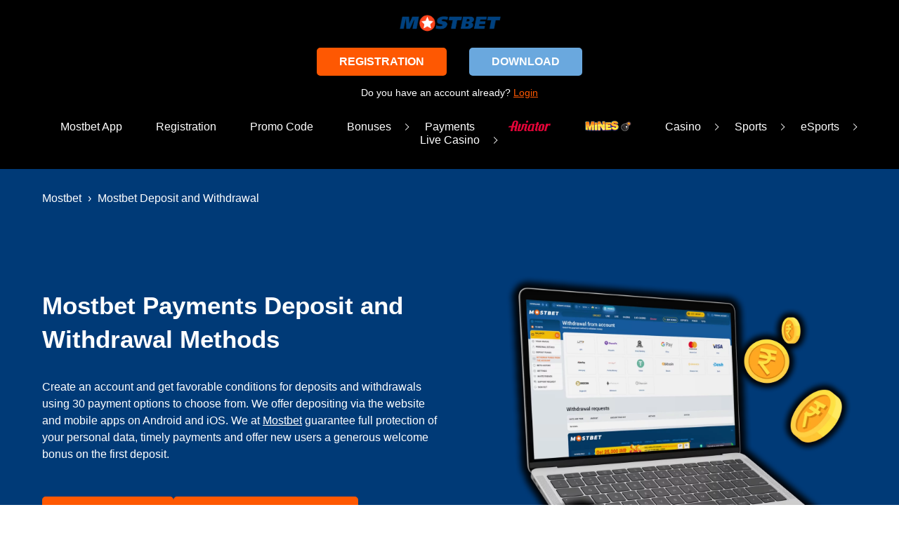

--- FILE ---
content_type: text/html; charset=UTF-8
request_url: https://mostbet.info.in/payments/
body_size: 16401
content:
<!DOCTYPE html>
<html lang="en-IN"  class="no-js">
<head>
	    <meta charset="UTF-8">
    <meta name="viewport" content="width=device-width, initial-scale=1.0">
    <meta name="viewport" content="height=device-height, initial-scale=1.0">
    <meta http-equiv="X-UA-Compatible" content="ie=edge">
    <title>Mostbet Withdrawal and Deposit Time, Minimum Limits and Rules</title>
    <meta name="description" content="Step-by-step instructions on how to withdraw money from Mostbet. Payment systems in India, commissions, maximum and minimum deposit. Withdrawal limits per day.">
    <meta property="og:locale" content="en-IN">
    <meta property="og:type" content="article">
    <meta property="og:title" content="Mostbet Withdrawal and Deposit Time, Minimum Limits and Rules">
    <meta property="og:description" content="Step-by-step instructions on how to withdraw money from Mostbet. Payment systems in India, commissions, maximum and minimum deposit. Withdrawal limits per day.">
    <meta property="og:site_name" content="Mostbet India">
    <meta property="og:image" content="https://mostbet.info.in/wp-content/uploads/2023/03/mostbet-payments-header.png">
    <meta property="og:image:secure_url" content="https://mostbet.info.in/wp-content/uploads/2023/03/mostbet-payments-header.png">
    <meta property="og:image:width" content="1500">
    <meta property="og:image:height" content="1500">
    <meta name="twitter:card" content="summary_large_image">
    <meta name="twitter:description" content="Step-by-step instructions on how to withdraw money from Mostbet. Payment systems in India, commissions, maximum and minimum deposit. Withdrawal limits per day.">
    <meta name="twitter:image" content="https://mostbet.info.in/wp-content/uploads/2023/03/mostbet-payments-header.png">
    <meta name='robots' content='max-image-preview:large'>
<link rel='stylesheet' id='wp-block-library-css' href='https://mostbet.info.in/wp-includes/css/dist/block-library/style.min.css?ver=6.9' media='all'>
<style id='wp-block-heading-inline-css'>
h1:where(.wp-block-heading).has-background,h2:where(.wp-block-heading).has-background,h3:where(.wp-block-heading).has-background,h4:where(.wp-block-heading).has-background,h5:where(.wp-block-heading).has-background,h6:where(.wp-block-heading).has-background{padding:1.25em 2.375em}h1.has-text-align-left[style*=writing-mode]:where([style*=vertical-lr]),h1.has-text-align-right[style*=writing-mode]:where([style*=vertical-rl]),h2.has-text-align-left[style*=writing-mode]:where([style*=vertical-lr]),h2.has-text-align-right[style*=writing-mode]:where([style*=vertical-rl]),h3.has-text-align-left[style*=writing-mode]:where([style*=vertical-lr]),h3.has-text-align-right[style*=writing-mode]:where([style*=vertical-rl]),h4.has-text-align-left[style*=writing-mode]:where([style*=vertical-lr]),h4.has-text-align-right[style*=writing-mode]:where([style*=vertical-rl]),h5.has-text-align-left[style*=writing-mode]:where([style*=vertical-lr]),h5.has-text-align-right[style*=writing-mode]:where([style*=vertical-rl]),h6.has-text-align-left[style*=writing-mode]:where([style*=vertical-lr]),h6.has-text-align-right[style*=writing-mode]:where([style*=vertical-rl]){rotate:180deg}
/*# sourceURL=https://mostbet.info.in/wp-includes/blocks/heading/style.min.css */
</style>
<style id='wp-block-list-inline-css'>
ol,ul{box-sizing:border-box}:root :where(.wp-block-list.has-background){padding:1.25em 2.375em}
/*# sourceURL=https://mostbet.info.in/wp-includes/blocks/list/style.min.css */
</style>
<style id='wp-block-paragraph-inline-css'>
.is-small-text{font-size:.875em}.is-regular-text{font-size:1em}.is-large-text{font-size:2.25em}.is-larger-text{font-size:3em}.has-drop-cap:not(:focus):first-letter{float:left;font-size:8.4em;font-style:normal;font-weight:100;line-height:.68;margin:.05em .1em 0 0;text-transform:uppercase}body.rtl .has-drop-cap:not(:focus):first-letter{float:none;margin-left:.1em}p.has-drop-cap.has-background{overflow:hidden}:root :where(p.has-background){padding:1.25em 2.375em}:where(p.has-text-color:not(.has-link-color)) a{color:inherit}p.has-text-align-left[style*="writing-mode:vertical-lr"],p.has-text-align-right[style*="writing-mode:vertical-rl"]{rotate:180deg}
/*# sourceURL=https://mostbet.info.in/wp-includes/blocks/paragraph/style.min.css */
</style>
<style id='wp-block-quote-inline-css'>
.wp-block-quote{box-sizing:border-box;overflow-wrap:break-word}.wp-block-quote.is-large:where(:not(.is-style-plain)),.wp-block-quote.is-style-large:where(:not(.is-style-plain)){margin-bottom:1em;padding:0 1em}.wp-block-quote.is-large:where(:not(.is-style-plain)) p,.wp-block-quote.is-style-large:where(:not(.is-style-plain)) p{font-size:1.5em;font-style:italic;line-height:1.6}.wp-block-quote.is-large:where(:not(.is-style-plain)) cite,.wp-block-quote.is-large:where(:not(.is-style-plain)) footer,.wp-block-quote.is-style-large:where(:not(.is-style-plain)) cite,.wp-block-quote.is-style-large:where(:not(.is-style-plain)) footer{font-size:1.125em;text-align:right}.wp-block-quote>cite{display:block}
/*# sourceURL=https://mostbet.info.in/wp-includes/blocks/quote/style.min.css */
</style>
<style id='wp-block-table-inline-css'>
.wp-block-table{overflow-x:auto}.wp-block-table table{border-collapse:collapse;width:100%}.wp-block-table thead{border-bottom:3px solid}.wp-block-table tfoot{border-top:3px solid}.wp-block-table td,.wp-block-table th{border:1px solid;padding:.5em}.wp-block-table .has-fixed-layout{table-layout:fixed;width:100%}.wp-block-table .has-fixed-layout td,.wp-block-table .has-fixed-layout th{word-break:break-word}.wp-block-table.aligncenter,.wp-block-table.alignleft,.wp-block-table.alignright{display:table;width:auto}.wp-block-table.aligncenter td,.wp-block-table.aligncenter th,.wp-block-table.alignleft td,.wp-block-table.alignleft th,.wp-block-table.alignright td,.wp-block-table.alignright th{word-break:break-word}.wp-block-table .has-subtle-light-gray-background-color{background-color:#f3f4f5}.wp-block-table .has-subtle-pale-green-background-color{background-color:#e9fbe5}.wp-block-table .has-subtle-pale-blue-background-color{background-color:#e7f5fe}.wp-block-table .has-subtle-pale-pink-background-color{background-color:#fcf0ef}.wp-block-table.is-style-stripes{background-color:initial;border-collapse:inherit;border-spacing:0}.wp-block-table.is-style-stripes tbody tr:nth-child(odd){background-color:#f0f0f0}.wp-block-table.is-style-stripes.has-subtle-light-gray-background-color tbody tr:nth-child(odd){background-color:#f3f4f5}.wp-block-table.is-style-stripes.has-subtle-pale-green-background-color tbody tr:nth-child(odd){background-color:#e9fbe5}.wp-block-table.is-style-stripes.has-subtle-pale-blue-background-color tbody tr:nth-child(odd){background-color:#e7f5fe}.wp-block-table.is-style-stripes.has-subtle-pale-pink-background-color tbody tr:nth-child(odd){background-color:#fcf0ef}.wp-block-table.is-style-stripes td,.wp-block-table.is-style-stripes th{border-color:#0000}.wp-block-table.is-style-stripes{border-bottom:1px solid #f0f0f0}.wp-block-table .has-border-color td,.wp-block-table .has-border-color th,.wp-block-table .has-border-color tr,.wp-block-table .has-border-color>*{border-color:inherit}.wp-block-table table[style*=border-top-color] tr:first-child,.wp-block-table table[style*=border-top-color] tr:first-child td,.wp-block-table table[style*=border-top-color] tr:first-child th,.wp-block-table table[style*=border-top-color]>*,.wp-block-table table[style*=border-top-color]>* td,.wp-block-table table[style*=border-top-color]>* th{border-top-color:inherit}.wp-block-table table[style*=border-top-color] tr:not(:first-child){border-top-color:initial}.wp-block-table table[style*=border-right-color] td:last-child,.wp-block-table table[style*=border-right-color] th,.wp-block-table table[style*=border-right-color] tr,.wp-block-table table[style*=border-right-color]>*{border-right-color:inherit}.wp-block-table table[style*=border-bottom-color] tr:last-child,.wp-block-table table[style*=border-bottom-color] tr:last-child td,.wp-block-table table[style*=border-bottom-color] tr:last-child th,.wp-block-table table[style*=border-bottom-color]>*,.wp-block-table table[style*=border-bottom-color]>* td,.wp-block-table table[style*=border-bottom-color]>* th{border-bottom-color:inherit}.wp-block-table table[style*=border-bottom-color] tr:not(:last-child){border-bottom-color:initial}.wp-block-table table[style*=border-left-color] td:first-child,.wp-block-table table[style*=border-left-color] th,.wp-block-table table[style*=border-left-color] tr,.wp-block-table table[style*=border-left-color]>*{border-left-color:inherit}.wp-block-table table[style*=border-style] td,.wp-block-table table[style*=border-style] th,.wp-block-table table[style*=border-style] tr,.wp-block-table table[style*=border-style]>*{border-style:inherit}.wp-block-table table[style*=border-width] td,.wp-block-table table[style*=border-width] th,.wp-block-table table[style*=border-width] tr,.wp-block-table table[style*=border-width]>*{border-style:inherit;border-width:inherit}
/*# sourceURL=https://mostbet.info.in/wp-includes/blocks/table/style.min.css */
</style>
<style id='global-styles-inline-css'>
:root{--wp--preset--aspect-ratio--square: 1;--wp--preset--aspect-ratio--4-3: 4/3;--wp--preset--aspect-ratio--3-4: 3/4;--wp--preset--aspect-ratio--3-2: 3/2;--wp--preset--aspect-ratio--2-3: 2/3;--wp--preset--aspect-ratio--16-9: 16/9;--wp--preset--aspect-ratio--9-16: 9/16;--wp--preset--color--black: #000000;--wp--preset--color--cyan-bluish-gray: #abb8c3;--wp--preset--color--white: #ffffff;--wp--preset--color--pale-pink: #f78da7;--wp--preset--color--vivid-red: #cf2e2e;--wp--preset--color--luminous-vivid-orange: #ff6900;--wp--preset--color--luminous-vivid-amber: #fcb900;--wp--preset--color--light-green-cyan: #7bdcb5;--wp--preset--color--vivid-green-cyan: #00d084;--wp--preset--color--pale-cyan-blue: #8ed1fc;--wp--preset--color--vivid-cyan-blue: #0693e3;--wp--preset--color--vivid-purple: #9b51e0;--wp--preset--gradient--vivid-cyan-blue-to-vivid-purple: linear-gradient(135deg,rgb(6,147,227) 0%,rgb(155,81,224) 100%);--wp--preset--gradient--light-green-cyan-to-vivid-green-cyan: linear-gradient(135deg,rgb(122,220,180) 0%,rgb(0,208,130) 100%);--wp--preset--gradient--luminous-vivid-amber-to-luminous-vivid-orange: linear-gradient(135deg,rgb(252,185,0) 0%,rgb(255,105,0) 100%);--wp--preset--gradient--luminous-vivid-orange-to-vivid-red: linear-gradient(135deg,rgb(255,105,0) 0%,rgb(207,46,46) 100%);--wp--preset--gradient--very-light-gray-to-cyan-bluish-gray: linear-gradient(135deg,rgb(238,238,238) 0%,rgb(169,184,195) 100%);--wp--preset--gradient--cool-to-warm-spectrum: linear-gradient(135deg,rgb(74,234,220) 0%,rgb(151,120,209) 20%,rgb(207,42,186) 40%,rgb(238,44,130) 60%,rgb(251,105,98) 80%,rgb(254,248,76) 100%);--wp--preset--gradient--blush-light-purple: linear-gradient(135deg,rgb(255,206,236) 0%,rgb(152,150,240) 100%);--wp--preset--gradient--blush-bordeaux: linear-gradient(135deg,rgb(254,205,165) 0%,rgb(254,45,45) 50%,rgb(107,0,62) 100%);--wp--preset--gradient--luminous-dusk: linear-gradient(135deg,rgb(255,203,112) 0%,rgb(199,81,192) 50%,rgb(65,88,208) 100%);--wp--preset--gradient--pale-ocean: linear-gradient(135deg,rgb(255,245,203) 0%,rgb(182,227,212) 50%,rgb(51,167,181) 100%);--wp--preset--gradient--electric-grass: linear-gradient(135deg,rgb(202,248,128) 0%,rgb(113,206,126) 100%);--wp--preset--gradient--midnight: linear-gradient(135deg,rgb(2,3,129) 0%,rgb(40,116,252) 100%);--wp--preset--font-size--small: 13px;--wp--preset--font-size--medium: 20px;--wp--preset--font-size--large: 36px;--wp--preset--font-size--x-large: 42px;--wp--preset--spacing--20: 0.44rem;--wp--preset--spacing--30: 0.67rem;--wp--preset--spacing--40: 1rem;--wp--preset--spacing--50: 1.5rem;--wp--preset--spacing--60: 2.25rem;--wp--preset--spacing--70: 3.38rem;--wp--preset--spacing--80: 5.06rem;--wp--preset--shadow--natural: 6px 6px 9px rgba(0, 0, 0, 0.2);--wp--preset--shadow--deep: 12px 12px 50px rgba(0, 0, 0, 0.4);--wp--preset--shadow--sharp: 6px 6px 0px rgba(0, 0, 0, 0.2);--wp--preset--shadow--outlined: 6px 6px 0px -3px rgb(255, 255, 255), 6px 6px rgb(0, 0, 0);--wp--preset--shadow--crisp: 6px 6px 0px rgb(0, 0, 0);}:where(.is-layout-flex){gap: 0.5em;}:where(.is-layout-grid){gap: 0.5em;}body .is-layout-flex{display: flex;}.is-layout-flex{flex-wrap: wrap;align-items: center;}.is-layout-flex > :is(*, div){margin: 0;}body .is-layout-grid{display: grid;}.is-layout-grid > :is(*, div){margin: 0;}:where(.wp-block-columns.is-layout-flex){gap: 2em;}:where(.wp-block-columns.is-layout-grid){gap: 2em;}:where(.wp-block-post-template.is-layout-flex){gap: 1.25em;}:where(.wp-block-post-template.is-layout-grid){gap: 1.25em;}.has-black-color{color: var(--wp--preset--color--black) !important;}.has-cyan-bluish-gray-color{color: var(--wp--preset--color--cyan-bluish-gray) !important;}.has-white-color{color: var(--wp--preset--color--white) !important;}.has-pale-pink-color{color: var(--wp--preset--color--pale-pink) !important;}.has-vivid-red-color{color: var(--wp--preset--color--vivid-red) !important;}.has-luminous-vivid-orange-color{color: var(--wp--preset--color--luminous-vivid-orange) !important;}.has-luminous-vivid-amber-color{color: var(--wp--preset--color--luminous-vivid-amber) !important;}.has-light-green-cyan-color{color: var(--wp--preset--color--light-green-cyan) !important;}.has-vivid-green-cyan-color{color: var(--wp--preset--color--vivid-green-cyan) !important;}.has-pale-cyan-blue-color{color: var(--wp--preset--color--pale-cyan-blue) !important;}.has-vivid-cyan-blue-color{color: var(--wp--preset--color--vivid-cyan-blue) !important;}.has-vivid-purple-color{color: var(--wp--preset--color--vivid-purple) !important;}.has-black-background-color{background-color: var(--wp--preset--color--black) !important;}.has-cyan-bluish-gray-background-color{background-color: var(--wp--preset--color--cyan-bluish-gray) !important;}.has-white-background-color{background-color: var(--wp--preset--color--white) !important;}.has-pale-pink-background-color{background-color: var(--wp--preset--color--pale-pink) !important;}.has-vivid-red-background-color{background-color: var(--wp--preset--color--vivid-red) !important;}.has-luminous-vivid-orange-background-color{background-color: var(--wp--preset--color--luminous-vivid-orange) !important;}.has-luminous-vivid-amber-background-color{background-color: var(--wp--preset--color--luminous-vivid-amber) !important;}.has-light-green-cyan-background-color{background-color: var(--wp--preset--color--light-green-cyan) !important;}.has-vivid-green-cyan-background-color{background-color: var(--wp--preset--color--vivid-green-cyan) !important;}.has-pale-cyan-blue-background-color{background-color: var(--wp--preset--color--pale-cyan-blue) !important;}.has-vivid-cyan-blue-background-color{background-color: var(--wp--preset--color--vivid-cyan-blue) !important;}.has-vivid-purple-background-color{background-color: var(--wp--preset--color--vivid-purple) !important;}.has-black-border-color{border-color: var(--wp--preset--color--black) !important;}.has-cyan-bluish-gray-border-color{border-color: var(--wp--preset--color--cyan-bluish-gray) !important;}.has-white-border-color{border-color: var(--wp--preset--color--white) !important;}.has-pale-pink-border-color{border-color: var(--wp--preset--color--pale-pink) !important;}.has-vivid-red-border-color{border-color: var(--wp--preset--color--vivid-red) !important;}.has-luminous-vivid-orange-border-color{border-color: var(--wp--preset--color--luminous-vivid-orange) !important;}.has-luminous-vivid-amber-border-color{border-color: var(--wp--preset--color--luminous-vivid-amber) !important;}.has-light-green-cyan-border-color{border-color: var(--wp--preset--color--light-green-cyan) !important;}.has-vivid-green-cyan-border-color{border-color: var(--wp--preset--color--vivid-green-cyan) !important;}.has-pale-cyan-blue-border-color{border-color: var(--wp--preset--color--pale-cyan-blue) !important;}.has-vivid-cyan-blue-border-color{border-color: var(--wp--preset--color--vivid-cyan-blue) !important;}.has-vivid-purple-border-color{border-color: var(--wp--preset--color--vivid-purple) !important;}.has-vivid-cyan-blue-to-vivid-purple-gradient-background{background: var(--wp--preset--gradient--vivid-cyan-blue-to-vivid-purple) !important;}.has-light-green-cyan-to-vivid-green-cyan-gradient-background{background: var(--wp--preset--gradient--light-green-cyan-to-vivid-green-cyan) !important;}.has-luminous-vivid-amber-to-luminous-vivid-orange-gradient-background{background: var(--wp--preset--gradient--luminous-vivid-amber-to-luminous-vivid-orange) !important;}.has-luminous-vivid-orange-to-vivid-red-gradient-background{background: var(--wp--preset--gradient--luminous-vivid-orange-to-vivid-red) !important;}.has-very-light-gray-to-cyan-bluish-gray-gradient-background{background: var(--wp--preset--gradient--very-light-gray-to-cyan-bluish-gray) !important;}.has-cool-to-warm-spectrum-gradient-background{background: var(--wp--preset--gradient--cool-to-warm-spectrum) !important;}.has-blush-light-purple-gradient-background{background: var(--wp--preset--gradient--blush-light-purple) !important;}.has-blush-bordeaux-gradient-background{background: var(--wp--preset--gradient--blush-bordeaux) !important;}.has-luminous-dusk-gradient-background{background: var(--wp--preset--gradient--luminous-dusk) !important;}.has-pale-ocean-gradient-background{background: var(--wp--preset--gradient--pale-ocean) !important;}.has-electric-grass-gradient-background{background: var(--wp--preset--gradient--electric-grass) !important;}.has-midnight-gradient-background{background: var(--wp--preset--gradient--midnight) !important;}.has-small-font-size{font-size: var(--wp--preset--font-size--small) !important;}.has-medium-font-size{font-size: var(--wp--preset--font-size--medium) !important;}.has-large-font-size{font-size: var(--wp--preset--font-size--large) !important;}.has-x-large-font-size{font-size: var(--wp--preset--font-size--x-large) !important;}
/*# sourceURL=global-styles-inline-css */
</style>

<style id='classic-theme-styles-inline-css'>
/*! This file is auto-generated */
.wp-block-button__link{color:#fff;background-color:#32373c;border-radius:9999px;box-shadow:none;text-decoration:none;padding:calc(.667em + 2px) calc(1.333em + 2px);font-size:1.125em}.wp-block-file__button{background:#32373c;color:#fff;text-decoration:none}
/*# sourceURL=/wp-includes/css/classic-themes.min.css */
</style>
<link rel='stylesheet' id='critical-css' href='https://mostbet.info.in/wp-content/themes/mostbetonline-theme/dist/css/critical.css?ver=6.9' media='all'>
<link rel='stylesheet' id='banners-css-css' href='https://mostbet.info.in/wp-content/plugins/Components/assets/dist/Banners/index.css?ver=6.9' media='all'>
<link rel='stylesheet' id='present-header-css-css' href='https://mostbet.info.in/wp-content/plugins/Components/assets/dist/PresentHeader/index.css?ver=6.9' media='all'>
<link rel="canonical" href="https://mostbet.info.in/payments/">
<link rel="icon" href="https://mostbet.info.in/wp-content/uploads/2021/02/cropped-favicon-32x32.png" sizes="32x32">
<link rel="icon" href="https://mostbet.info.in/wp-content/uploads/2021/02/cropped-favicon-192x192.png" sizes="192x192">
<link rel="apple-touch-icon" href="https://mostbet.info.in/wp-content/uploads/2021/02/cropped-favicon-180x180.png">
<meta name="msapplication-TileImage" content="https://mostbet.info.in/wp-content/uploads/2021/02/cropped-favicon-270x270.png">
<style>
        :root {
        --main-font: Arial;
        --main-accent-bg-color: #fe5802;
        --header-top-panel-color: #000000;
        --header-top-panel-text-color: #ffffff;
        --header-second-panel-color: #000000;
        --text-main-accent-color: #fe5802;
        --button-bg-color: #fe5802;
        --button-text-color: #FFFFFF;
        --button-border-color: #fe5802;
        --main-light-bg-color: rgb(249,174,0); /* background hover color */
        --button-text-color-hover: #ffffff;
        --links-hover-color: #fe5802;
        --breadcrumbs-color: #FFFFFF;
        --header-second-panel-text-color: #FFFFFF;
        --footer-background-color: #003a77;
        --footer-text-color: #FFFFFF;
        --table-first-color: #FF7C33;
        --table-second-color: #FFBA33;
        --table-third-color: #33B63C;
        --table-buttons-color: #0B9F45;
        --table-buttons-border-color: #17B01D;
        --table-buttons-text-color: #FFFFFF;
        --table-rank-background-color: #1e73be;
        --table-rank-text-color: #ffffff;
        --header-breadcrumbs-button-background: #fe5802;
        --header-breadcrumbs-button-background-hover: #003a77;
        --header-breadcrumbs-button-color: #ffffff;
        --header-breadcrumbs-button-color-hover: #fe5802;
        --header-breadcrumbs-button-border: #fe5802;
        --header-breadcrumbs-button-border-hover: #fe5802;
        --header-logotype-width: 150px;
    }
</style>
<link rel='stylesheet' id='main-css' href='https://mostbet.info.in/wp-content/themes/mostbetonline-theme/dist/css/app.css' media='all'>
</head>
<body data-site-lang="en-IN" style="background-color:#FFFFFF;color:#000000;">
<!-- Google Tag Manager (noscript) -->
<noscript><iframe src="https://www.googletagmanager.com/ns.html?id=GTM-TKWHXLH"
height="0" width="0" style="display:none;visibility:hidden"></iframe></noscript>
<!-- End Google Tag Manager (noscript) -->        <header class="page-header">
            <div class="top-panel">
                                <div class="top-panel__container container  logo-in-center">
                    <div class="top-panel__burger">
                        <span></span><span></span><span></span></div>
                                            <div class="top-panel__logo">
                            <a class="top-panel__logo_link"
                               href="https://mostbet.info.in">
                                    <p itemscope itemtype='https://schema.org/ImageObject' class='get-image ' >
        <img width="1500" height="317" src="https://mostbet.info.in/wp-content/uploads/2021/07/mostbet-logo.webp" class="attachment-full size-full" alt="Mostbet logo" loading="lazy" decoding="async" srcset="https://mostbet.info.in/wp-content/uploads/2021/07/mostbet-logo.webp 1500w, https://mostbet.info.in/wp-content/uploads/2021/07/mostbet-logo-300x63.webp 300w, https://mostbet.info.in/wp-content/uploads/2021/07/mostbet-logo-1024x216.webp 1024w, https://mostbet.info.in/wp-content/uploads/2021/07/mostbet-logo-768x162.webp 768w, https://mostbet.info.in/wp-content/uploads/2021/07/mostbet-logo-1200x254.webp 1200w, https://mostbet.info.in/wp-content/uploads/2021/07/mostbet-logo-700x148.webp 700w, https://mostbet.info.in/wp-content/uploads/2021/07/mostbet-logo-450x95.webp 450w" sizes="(max-width: 1500px) 100vw, 1500px">
        <meta itemprop="contentUrl" content="https://mostbet.info.in/wp-content/uploads/2021/07/mostbet-logo.webp">
        <meta itemprop="width" content="1500">
        <meta itemprop="height" content="317">
        <meta itemprop='thumbnail' content='https://mostbet.info.in/wp-content/uploads/2021/07/mostbet-logo-150x150.webp'><meta itemprop='thumbnail' content='https://mostbet.info.in/wp-content/uploads/2021/07/mostbet-logo-300x63.webp'><meta itemprop='thumbnail' content='https://mostbet.info.in/wp-content/uploads/2021/07/mostbet-logo-768x162.webp'><meta itemprop='thumbnail' content='https://mostbet.info.in/wp-content/uploads/2021/07/mostbet-logo-1024x216.webp'><meta itemprop='thumbnail' content='https://mostbet.info.in/wp-content/uploads/2021/07/mostbet-logo-1200x254.webp'><meta itemprop='thumbnail' content='https://mostbet.info.in/wp-content/uploads/2021/07/mostbet-logo-700x148.webp'><meta itemprop='thumbnail' content='https://mostbet.info.in/wp-content/uploads/2021/07/mostbet-logo-450x95.webp'>
    </p>                            </a>
                        </div>
                                        <div class="top-panel__block">
                        <nav class="top-panel__nav top-nav"><ul id="menu-menu-main" class="top-nav__list"><li id="menu-item-431" class="menu-item menu-item-type-post_type menu-item-object-page menu-item-431"><a href="https://mostbet.info.in/app/">Mostbet App</a></li>
<li id="menu-item-346" class="menu-item menu-item-type-post_type menu-item-object-page menu-item-346"><a href="https://mostbet.info.in/registration/">Registration</a></li>
<li id="menu-item-3015" class="menu-item menu-item-type-post_type menu-item-object-page menu-item-3015"><a href="https://mostbet.info.in/promo-code/">Promo Code</a></li>
<li id="menu-item-1599" class="menu-item menu-item-type-post_type menu-item-object-page menu-item-has-children menu-item-1599"><a href="https://mostbet.info.in/bonus/">Bonuses</a>
<ul class="sub-menu">
	<li id="menu-item-11309" class="menu-item menu-item-type-post_type menu-item-object-page menu-item-11309"><a href="https://mostbet.info.in/no-deposit-bonus/">No Deposit</a></li>
</ul>
</li>
<li id="menu-item-360" class="menu-item menu-item-type-post_type menu-item-object-page current-menu-item page_item page-item-347 current_page_item menu-item-360"><a href="https://mostbet.info.in/payments/" aria-current="page">Payments</a></li>
<li id="menu-item-3022" class="menu-item menu-item-type-post_type menu-item-object-page menu-item-3022"><a href="https://mostbet.info.in/casino/aviator/"><img class='menu-item-image' src='https://mostbet.info.in/wp-content/uploads/2024/08/aviator-mostbet-logo.webp' alt='Mostbet Aviator logo.'></a></li>
<li id="menu-item-5082" class="menu-item menu-item-type-post_type menu-item-object-page menu-item-5082"><a href="https://mostbet.info.in/casino/mines/"><img class='menu-item-image' src='https://mostbet.info.in/wp-content/uploads/2024/08/mines-mostbet-logo.webp' alt='Mostbet Mines logo.'></a></li>
<li id="menu-item-1700" class="menu-item menu-item-type-post_type menu-item-object-page menu-item-has-children menu-item-1700"><a href="https://mostbet.info.in/casino/">Casino</a>
<ul class="sub-menu">
	<li id="menu-item-3404" class="menu-item menu-item-type-post_type menu-item-object-page menu-item-3404"><a href="https://mostbet.info.in/casino/lucky-jet/">Lucky Jet</a></li>
	<li id="menu-item-3023" class="menu-item menu-item-type-post_type menu-item-object-page menu-item-3023"><a href="https://mostbet.info.in/casino/slots/">Slots</a></li>
	<li id="menu-item-11534" class="menu-item menu-item-type-post_type menu-item-object-page menu-item-11534"><a href="https://mostbet.info.in/casino/jetx/">JetX</a></li>
	<li id="menu-item-11533" class="menu-item menu-item-type-post_type menu-item-object-page menu-item-11533"><a href="https://mostbet.info.in/casino/aviatrix/">AviatriX</a></li>
	<li id="menu-item-11749" class="menu-item menu-item-type-post_type menu-item-object-page menu-item-11749"><a href="https://mostbet.info.in/casino/gates-of-olympus/">Gates of Olympus</a></li>
	<li id="menu-item-11532" class="menu-item menu-item-type-post_type menu-item-object-page menu-item-11532"><a href="https://mostbet.info.in/casino/sweet-bonanza/">Sweet Bonanza</a></li>
	<li id="menu-item-12691" class="menu-item menu-item-type-post_type menu-item-object-page menu-item-12691"><a href="https://mostbet.info.in/casino/chicken-road/">Chicken Road</a></li>
	<li id="menu-item-3010" class="menu-item menu-item-type-post_type menu-item-object-page menu-item-3010"><a href="https://mostbet.info.in/european-roulette/">European Roulette</a></li>
	<li id="menu-item-3009" class="menu-item menu-item-type-post_type menu-item-object-page menu-item-3009"><a href="https://mostbet.info.in/jackpot/">Jackpot</a></li>
	<li id="menu-item-3016" class="menu-item menu-item-type-post_type menu-item-object-page menu-item-3016"><a href="https://mostbet.info.in/poker/">Poker</a></li>
	<li id="menu-item-3011" class="menu-item menu-item-type-post_type menu-item-object-page menu-item-3011"><a href="https://mostbet.info.in/toto/">TOTO</a></li>
	<li id="menu-item-3566" class="menu-item menu-item-type-post_type menu-item-object-page menu-item-3566"><a href="https://mostbet.info.in/casino/lotteries/">Lotteries</a></li>
	<li id="menu-item-3565" class="menu-item menu-item-type-post_type menu-item-object-page menu-item-3565"><a href="https://mostbet.info.in/casino/fast-games/">Fast Games</a></li>
	<li id="menu-item-3564" class="menu-item menu-item-type-post_type menu-item-object-page menu-item-3564"><a href="https://mostbet.info.in/casino/cards/">Cards</a></li>
</ul>
</li>
<li id="menu-item-1893" class="menu-item menu-item-type-custom menu-item-object-custom menu-item-has-children menu-item-1893"><a>Sports</a>
<ul class="sub-menu">
	<li id="menu-item-1897" class="menu-item menu-item-type-post_type menu-item-object-page menu-item-1897"><a href="https://mostbet.info.in/cricket-betting/">Cricket</a></li>
	<li id="menu-item-1892" class="menu-item menu-item-type-post_type menu-item-object-page menu-item-1892"><a href="https://mostbet.info.in/football-betting/">Football</a></li>
	<li id="menu-item-3012" class="menu-item menu-item-type-post_type menu-item-object-page menu-item-3012"><a href="https://mostbet.info.in/table-tennis-betting/">Table Tennis</a></li>
	<li id="menu-item-3019" class="menu-item menu-item-type-post_type menu-item-object-page menu-item-3019"><a href="https://mostbet.info.in/basketball-betting/">Basketball</a></li>
	<li id="menu-item-3018" class="menu-item menu-item-type-post_type menu-item-object-page menu-item-3018"><a href="https://mostbet.info.in/boxing-betting/">Boxing</a></li>
	<li id="menu-item-3020" class="menu-item menu-item-type-post_type menu-item-object-page menu-item-3020"><a href="https://mostbet.info.in/tennis-betting/">Tennis</a></li>
	<li id="menu-item-3571" class="menu-item menu-item-type-post_type menu-item-object-page menu-item-3571"><a href="https://mostbet.info.in/ice-hockey-betting/">Ice Hockey</a></li>
	<li id="menu-item-3572" class="menu-item menu-item-type-post_type menu-item-object-page menu-item-3572"><a href="https://mostbet.info.in/rugby-betting/">Rugby</a></li>
	<li id="menu-item-3843" class="menu-item menu-item-type-post_type menu-item-object-page menu-item-3843"><a href="https://mostbet.info.in/kabaddi-betting/">Kabaddi</a></li>
	<li id="menu-item-3846" class="menu-item menu-item-type-post_type menu-item-object-page menu-item-3846"><a href="https://mostbet.info.in/volleyball-betting/">Volleyball</a></li>
	<li id="menu-item-3855" class="menu-item menu-item-type-post_type menu-item-object-page menu-item-3855"><a href="https://mostbet.info.in/handball-betting/">Handball</a></li>
	<li id="menu-item-5035" class="menu-item menu-item-type-post_type menu-item-object-page menu-item-5035"><a href="https://mostbet.info.in/ipl-betting/">IPL 2026</a></li>
</ul>
</li>
<li id="menu-item-3017" class="menu-item menu-item-type-post_type menu-item-object-page menu-item-has-children menu-item-3017"><a href="https://mostbet.info.in/esports-betting/">eSports</a>
<ul class="sub-menu">
	<li id="menu-item-4193" class="menu-item menu-item-type-post_type menu-item-object-page menu-item-4193"><a href="https://mostbet.info.in/esports-betting/csgo/">Counter-Strike 2</a></li>
	<li id="menu-item-4695" class="menu-item menu-item-type-post_type menu-item-object-page menu-item-4695"><a href="https://mostbet.info.in/esports-betting/dota-2/">Dota 2</a></li>
	<li id="menu-item-4694" class="menu-item menu-item-type-post_type menu-item-object-page menu-item-4694"><a href="https://mostbet.info.in/esports-betting/league-of-legends/">League of Legends</a></li>
	<li id="menu-item-4713" class="menu-item menu-item-type-post_type menu-item-object-page menu-item-4713"><a href="https://mostbet.info.in/esports-betting/valorant/">Valorant</a></li>
</ul>
</li>
<li id="menu-item-4191" class="menu-item menu-item-type-post_type menu-item-object-page menu-item-has-children menu-item-4191"><a href="https://mostbet.info.in/live-casino/">Live Casino</a>
<ul class="sub-menu">
	<li id="menu-item-11535" class="menu-item menu-item-type-post_type menu-item-object-page menu-item-11535"><a href="https://mostbet.info.in/live-casino/crazy-time/">Crazy Time</a></li>
	<li id="menu-item-4711" class="menu-item menu-item-type-post_type menu-item-object-page menu-item-4711"><a href="https://mostbet.info.in/live-casino/blackjack/">Blackjack</a></li>
	<li id="menu-item-4712" class="menu-item menu-item-type-post_type menu-item-object-page menu-item-4712"><a href="https://mostbet.info.in/live-casino/baccarat/">Baccarat</a></li>
	<li id="menu-item-4192" class="menu-item menu-item-type-post_type menu-item-object-page menu-item-4192"><a href="https://mostbet.info.in/live-casino/tv-games/">TV Games</a></li>
</ul>
</li>
</ul></nav>                    </div>
                                                                    <div class="top-panel__control">
                            <a class='accent-button top-panel__control_first-button' href='https://play.mostbet.info.in/Q5M9uNG' rel='nofollow' style=''>
                    Registration 
               </a><a class='accent-button top-panel__control_second-button outline-button' href='https://play.mostbet.info.in/Q5M9uNG?type=app' rel='nofollow' style='--button-bg-color: #6aa8de;--button-text-color: #fff;--button-border-color: #6aa8de;--main-light-bg-color: #f9ae00;--button-text-color-hover: #ffffff;'>
                    Download 
               </a>                        </div>
                                                                <div class="top-panel-sublink">
                            <p class="top-panel-sublink__text">
                                Do you have an account already?                                                                    <a href="https://play.mostbet.info.in/Q5M9uNG"
                                       class="top-panel-sublink__link">Login</a>
                                                            </p>
                        </div>
                                    </div>
            </div>
        </header>
    <main class="page-content"><div class="container">
	    <div class="header-breadcrumbs-left align-full" style='background: #003a77;'>
        <div class="container">
                            <header class="header-breadcrumbs-left__breadcrumbs">
                    <nav><ol class="breadcrumbs" itemscope itemtype="http://schema.org/BreadcrumbList"><li itemprop="itemListElement" itemscope itemtype="http://schema.org/ListItem"><a class="breadcrumbs__link" href="https://mostbet.info.in/" itemprop="item"><span itemprop="name">Mostbet</span></a><meta itemprop="position" content="1"></li><li class="breadcrumbs__separator"> › </li><li class="breadcrumbs__current" itemprop="itemListElement" itemscope itemtype="http://schema.org/ListItem"><span itemprop="name">Mostbet Deposit and Withdrawal</span><meta itemprop="position" content="2"></li></ol></nav>                </header>
                        <div class="header-breadcrumbs-left__content">
                <div class="header-breadcrumbs-left__text" >
                    

<h1 class="wp-block-heading has-white-color has-text-color">Mostbet Payments Deposit and Withdrawal Methods</h1>



<p class="has-white-color has-text-color">Create an account and get favorable conditions for deposits and withdrawals using 30 payment options to choose from. We offer depositing via the website and mobile apps on Android and iOS. We at <a href="https://mostbet.info.in/">Mostbet</a> guarantee full protection of your personal data, timely payments and offer new users a generous welcome bonus on the first deposit.</p>


                    <div class="header-breadcrumbs-left__buttons header-breadcrumbs-left__buttons_before-bonus">
						<a class='accent-button header-breadcrumbs-left__button ' href='https://play.mostbet.info.in/Q5M9uNG' rel='nofollow' style=''>
                    Make Deposit 
               </a><a class='accent-button header-breadcrumbs-left__button header-breadcrumbs-left__button_second ' href='https://play.mostbet.info.in/Q5M9uNG' rel='nofollow' style=''>
                    Withdrawal of Funds 
               </a>                    </div>
                </div>
				                    <div class="header-breadcrumbs-left__media">
													    <p itemscope itemtype='https://schema.org/ImageObject' class='get-image ' >
        <img fetchpriority="high" decoding="async" width="1500" height="1500" src="https://mostbet.info.in/wp-content/uploads/2023/03/mostbet-payments-header.webp" class="attachment-full size-full" alt="Find out how easy it is to deposit and withdraw your winnings at Mostbet." loading="eager" srcset="https://mostbet.info.in/wp-content/uploads/2023/03/mostbet-payments-header.webp 1500w, https://mostbet.info.in/wp-content/uploads/2023/03/mostbet-payments-header-300x300.webp 300w, https://mostbet.info.in/wp-content/uploads/2023/03/mostbet-payments-header-1024x1024.webp 1024w, https://mostbet.info.in/wp-content/uploads/2023/03/mostbet-payments-header-150x150.webp 150w, https://mostbet.info.in/wp-content/uploads/2023/03/mostbet-payments-header-768x768.webp 768w, https://mostbet.info.in/wp-content/uploads/2023/03/mostbet-payments-header-1200x1200.webp 1200w, https://mostbet.info.in/wp-content/uploads/2023/03/mostbet-payments-header-700x700.webp 700w, https://mostbet.info.in/wp-content/uploads/2023/03/mostbet-payments-header-450x450.webp 450w" sizes="(max-width: 1500px) 100vw, 1500px">
        <meta itemprop="contentUrl" content="https://mostbet.info.in/wp-content/uploads/2023/03/mostbet-payments-header.webp">
        <meta itemprop="width" content="1500">
        <meta itemprop="height" content="1500">
        <meta itemprop='thumbnail' content='https://mostbet.info.in/wp-content/uploads/2023/03/mostbet-payments-header-150x150.webp'><meta itemprop='thumbnail' content='https://mostbet.info.in/wp-content/uploads/2023/03/mostbet-payments-header-300x300.webp'><meta itemprop='thumbnail' content='https://mostbet.info.in/wp-content/uploads/2023/03/mostbet-payments-header-768x768.webp'><meta itemprop='thumbnail' content='https://mostbet.info.in/wp-content/uploads/2023/03/mostbet-payments-header-1024x1024.webp'><meta itemprop='thumbnail' content='https://mostbet.info.in/wp-content/uploads/2023/03/mostbet-payments-header-1200x1200.webp'><meta itemprop='thumbnail' content='https://mostbet.info.in/wp-content/uploads/2023/03/mostbet-payments-header-700x700.webp'><meta itemprop='thumbnail' content='https://mostbet.info.in/wp-content/uploads/2023/03/mostbet-payments-header-450x450.webp'>
    </p>						                    </div>
				            </div>
        </div>
    </div>



    <nav class="toc-gen">
        <h2 class="toc-gen__title">Table of Contents</h2>
        <button type="button" class="toc-gen__show">show</button>
        <ol class="toc-gen__list">
			<li class="level-1"><a href="#how-to">How to Deposit in Mostbet?</a></li><li class="level-1"><a href="#deposit-information">Mostbet Deposit Methods, Time and Limits</a></li><li class="level-1"><a href="#withdraw">How to Withdraw Money from Mostbet?</a></li><li class="level-1"><a href="#withdrawal-information">Mostbet Withdrawal Time, Methods and Limits</a></li><li class="level-1"><a href="#how-to-withdraw-founds">Withdrawal Rules</a></li><li class="level-1"><a href="#verification">Why Do You Need Account Verification?</a></li><li class="level-1"><a href="#systems">Mostbet Payment Systems Review</a></li><li class="level-1"><a href="#first-deposit-bonus">First Deposit Bonus for New Players</a><ol><li class="level-2"><a href="#withdrawal-of-bonus">Withdrawal of the Deposit Bonus</a></li></ol></li><li class="level-1"><a href="#summary">Summary</a></li><li class="level-1"><a href="#support">Customer Support Contacts</a></li><li class="level-1"><a href="#faq">FAQ</a></li>			<li class='level-1'><a href='#comments'>Comments</a></li>        </ol>
    </nav>
	


    <div  id="how-to" class="tag-wrapper">
    


    <div class="how-to how-to_title-center">
		<h2 class='how-to__title'>How to Deposit in Mostbet?</h2>        <p class="how-to__description">You need to be a registered user to deposit funds into your account. If you are not registered yet, please go through the <a href="https://mostbet.info.in/registration/">registration</a>  procedure. After logging in to your account on the website or in the <a href="https://mostbet.info.in/app/">Mostbet app</a>, follow the instructions to fund your account:</p>
		                    <section class="how-to__step">
                        <div class="how-to__step_text how-to__step_item"  id="step-26-1">
							<h3 class='how-to__step_title'><span style='--steps_bg:transparent' class='how-to__step_count'> 1 </span>Open the Tab With the Payment Section</h3>                                <div class="how-to__step_description">Click on the yellow button called Deposit, located at the top right of the homepage. You can also get to it through your personal account.
</div>
														                                <div class="how-to__step_button align-left">
									<a class='accent-button ' href='https://play.mostbet.info.in/Q5M9uNG' rel='nofollow' style=''>
                    Login Mostbet 
               </a>                                </div>
							                        </div>
						<div class='how-to__step_image'>    <p itemscope itemtype='https://schema.org/ImageObject' class='get-image ' >
        <img decoding="async" width="2560" height="1861" src="https://mostbet.info.in/wp-content/uploads/2021/04/dep-step-1-scaled.webp" class="attachment-full size-full" alt="Log in to your account and go to the cashier." loading="lazy" srcset="https://mostbet.info.in/wp-content/uploads/2021/04/dep-step-1-scaled.webp 2560w, https://mostbet.info.in/wp-content/uploads/2021/04/dep-step-1-300x218.webp 300w, https://mostbet.info.in/wp-content/uploads/2021/04/dep-step-1-1024x744.webp 1024w, https://mostbet.info.in/wp-content/uploads/2021/04/dep-step-1-768x558.webp 768w, https://mostbet.info.in/wp-content/uploads/2021/04/dep-step-1-1536x1117.webp 1536w, https://mostbet.info.in/wp-content/uploads/2021/04/dep-step-1-2048x1489.webp 2048w, https://mostbet.info.in/wp-content/uploads/2021/04/dep-step-1-1200x872.webp 1200w, https://mostbet.info.in/wp-content/uploads/2021/04/dep-step-1-700x509.webp 700w, https://mostbet.info.in/wp-content/uploads/2021/04/dep-step-1-450x327.webp 450w" sizes="(max-width: 2560px) 100vw, 2560px">
        <meta itemprop="contentUrl" content="https://mostbet.info.in/wp-content/uploads/2021/04/dep-step-1-scaled.webp">
        <meta itemprop="width" content="2560">
        <meta itemprop="height" content="1861">
        <meta itemprop='thumbnail' content='https://mostbet.info.in/wp-content/uploads/2021/04/dep-step-1-150x150.webp'><meta itemprop='thumbnail' content='https://mostbet.info.in/wp-content/uploads/2021/04/dep-step-1-300x218.webp'><meta itemprop='thumbnail' content='https://mostbet.info.in/wp-content/uploads/2021/04/dep-step-1-768x558.webp'><meta itemprop='thumbnail' content='https://mostbet.info.in/wp-content/uploads/2021/04/dep-step-1-1024x744.webp'><meta itemprop='thumbnail' content='https://mostbet.info.in/wp-content/uploads/2021/04/dep-step-1-1536x1117.webp'><meta itemprop='thumbnail' content='https://mostbet.info.in/wp-content/uploads/2021/04/dep-step-1-2048x1489.webp'><meta itemprop='thumbnail' content='https://mostbet.info.in/wp-content/uploads/2021/04/dep-step-1-1200x872.webp'><meta itemprop='thumbnail' content='https://mostbet.info.in/wp-content/uploads/2021/04/dep-step-1-700x509.webp'><meta itemprop='thumbnail' content='https://mostbet.info.in/wp-content/uploads/2021/04/dep-step-1-450x327.webp'>
    </p></div>													                    </section>
				                    <section class="how-to__step">
                        <div class="how-to__step_text how-to__step_item"  id="step-26-2">
							<h3 class='how-to__step_title'><span style='--steps_bg:transparent' class='how-to__step_count'> 2 </span>Select a Suitable Method for Replenishing Your Account</h3>                                <div class="how-to__step_description">You will see a list of all payment systems supported in your region. Select one of them and proceed to the next step.
</div>
														                        </div>
						<div class='how-to__step_image'>    <p itemscope itemtype='https://schema.org/ImageObject' class='get-image ' >
        <img decoding="async" width="2560" height="1861" src="https://mostbet.info.in/wp-content/uploads/2021/04/dep-step-2-scaled.webp" class="attachment-full size-full" alt="You can choose Paytm, UPI, Neteller or bank transfer for depositing." loading="lazy" srcset="https://mostbet.info.in/wp-content/uploads/2021/04/dep-step-2-scaled.webp 2560w, https://mostbet.info.in/wp-content/uploads/2021/04/dep-step-2-300x218.webp 300w, https://mostbet.info.in/wp-content/uploads/2021/04/dep-step-2-1024x744.webp 1024w, https://mostbet.info.in/wp-content/uploads/2021/04/dep-step-2-768x558.webp 768w, https://mostbet.info.in/wp-content/uploads/2021/04/dep-step-2-1536x1117.webp 1536w, https://mostbet.info.in/wp-content/uploads/2021/04/dep-step-2-2048x1489.webp 2048w, https://mostbet.info.in/wp-content/uploads/2021/04/dep-step-2-1200x872.webp 1200w, https://mostbet.info.in/wp-content/uploads/2021/04/dep-step-2-700x509.webp 700w, https://mostbet.info.in/wp-content/uploads/2021/04/dep-step-2-450x327.webp 450w" sizes="(max-width: 2560px) 100vw, 2560px">
        <meta itemprop="contentUrl" content="https://mostbet.info.in/wp-content/uploads/2021/04/dep-step-2-scaled.webp">
        <meta itemprop="width" content="2560">
        <meta itemprop="height" content="1861">
        <meta itemprop='thumbnail' content='https://mostbet.info.in/wp-content/uploads/2021/04/dep-step-2-150x150.webp'><meta itemprop='thumbnail' content='https://mostbet.info.in/wp-content/uploads/2021/04/dep-step-2-300x218.webp'><meta itemprop='thumbnail' content='https://mostbet.info.in/wp-content/uploads/2021/04/dep-step-2-768x558.webp'><meta itemprop='thumbnail' content='https://mostbet.info.in/wp-content/uploads/2021/04/dep-step-2-1024x744.webp'><meta itemprop='thumbnail' content='https://mostbet.info.in/wp-content/uploads/2021/04/dep-step-2-1536x1117.webp'><meta itemprop='thumbnail' content='https://mostbet.info.in/wp-content/uploads/2021/04/dep-step-2-2048x1489.webp'><meta itemprop='thumbnail' content='https://mostbet.info.in/wp-content/uploads/2021/04/dep-step-2-1200x872.webp'><meta itemprop='thumbnail' content='https://mostbet.info.in/wp-content/uploads/2021/04/dep-step-2-700x509.webp'><meta itemprop='thumbnail' content='https://mostbet.info.in/wp-content/uploads/2021/04/dep-step-2-450x327.webp'>
    </p></div>													                    </section>
				                    <section class="how-to__step">
                        <div class="how-to__step_text how-to__step_item"  id="step-26-3">
							<h3 class='how-to__step_title'><span style='--steps_bg:transparent' class='how-to__step_count'> 3 </span>Fill Out the Form</h3>                                <div class="how-to__step_description">In the empty fields enter the details of your wallet or card, enter the replenishment amount and confirm the operation by clicking the Deposit button.
</div>
														                                <div class="how-to__step_button align-left">
									<a class='accent-button ' href='https://play.mostbet.info.in/Q5M9uNG' rel='nofollow' style=''>
                    Deposit 
               </a>                                </div>
							                        </div>
						<div class='how-to__step_image'>    <p itemscope itemtype='https://schema.org/ImageObject' class='get-image ' >
        <img decoding="async" width="2560" height="1861" src="https://mostbet.info.in/wp-content/uploads/2021/04/dep-step-3-scaled.webp" class="attachment-full size-full" alt="Once you top up your account, you can place bets on money at Mostbet." loading="lazy" srcset="https://mostbet.info.in/wp-content/uploads/2021/04/dep-step-3-scaled.webp 2560w, https://mostbet.info.in/wp-content/uploads/2021/04/dep-step-3-300x218.webp 300w, https://mostbet.info.in/wp-content/uploads/2021/04/dep-step-3-1024x744.webp 1024w, https://mostbet.info.in/wp-content/uploads/2021/04/dep-step-3-768x558.webp 768w, https://mostbet.info.in/wp-content/uploads/2021/04/dep-step-3-1536x1117.webp 1536w, https://mostbet.info.in/wp-content/uploads/2021/04/dep-step-3-2048x1489.webp 2048w, https://mostbet.info.in/wp-content/uploads/2021/04/dep-step-3-1200x872.webp 1200w, https://mostbet.info.in/wp-content/uploads/2021/04/dep-step-3-700x509.webp 700w, https://mostbet.info.in/wp-content/uploads/2021/04/dep-step-3-450x327.webp 450w" sizes="(max-width: 2560px) 100vw, 2560px">
        <meta itemprop="contentUrl" content="https://mostbet.info.in/wp-content/uploads/2021/04/dep-step-3-scaled.webp">
        <meta itemprop="width" content="2560">
        <meta itemprop="height" content="1861">
        <meta itemprop='thumbnail' content='https://mostbet.info.in/wp-content/uploads/2021/04/dep-step-3-150x150.webp'><meta itemprop='thumbnail' content='https://mostbet.info.in/wp-content/uploads/2021/04/dep-step-3-300x218.webp'><meta itemprop='thumbnail' content='https://mostbet.info.in/wp-content/uploads/2021/04/dep-step-3-768x558.webp'><meta itemprop='thumbnail' content='https://mostbet.info.in/wp-content/uploads/2021/04/dep-step-3-1024x744.webp'><meta itemprop='thumbnail' content='https://mostbet.info.in/wp-content/uploads/2021/04/dep-step-3-1536x1117.webp'><meta itemprop='thumbnail' content='https://mostbet.info.in/wp-content/uploads/2021/04/dep-step-3-2048x1489.webp'><meta itemprop='thumbnail' content='https://mostbet.info.in/wp-content/uploads/2021/04/dep-step-3-1200x872.webp'><meta itemprop='thumbnail' content='https://mostbet.info.in/wp-content/uploads/2021/04/dep-step-3-700x509.webp'><meta itemprop='thumbnail' content='https://mostbet.info.in/wp-content/uploads/2021/04/dep-step-3-450x327.webp'>
    </p></div>													                    </section>
				    </div>




<blockquote class="wp-block-quote is-layout-flow wp-block-quote-is-layout-flow">
<p>If you still cannot place a bet, then write to our technical support service in the window at the bottom right.</p>
</blockquote>


    </div>



    <div  id="deposit-information" class="tag-wrapper">
    

<h2 class="wp-block-heading has-text-align-center" >Mostbet Deposit Methods, Time and Limits</h2>



<p>Mostbet now offers a wide range of convenient and popular deposit options for users in India. There are no deposit fees, and all payments are processed instantly. The minimum deposit amount is 300 INR. For full details on each available deposit method for Indian players, check the table below.</p>



<div class="wp-block-table"><table class="has-fixed-layout"><thead><tr><th>Deposit Method</th><th>Mostbet Min Deposit, INR</th><th>Mostbet Max Deposit, INR</th><th>Deposit Time</th><th>Commision</th></tr></thead><tbody><tr><td>PhonePe</td><td>500</td><td>50 000</td><td>Instant</td><td>Free</td></tr><tr><td>PayTM</td><td>300</td><td>50 000</td><td>Instant</td><td>Free</td></tr><tr><td>GPay</td><td>500</td><td>50 000</td><td>Instant</td><td>Free</td></tr><tr><td>UPI</td><td>300</td><td>50 000</td><td>Instant</td><td>Free</td></tr><tr><td>IMPS</td><td>300</td><td>50 000</td><td>Instant</td><td>Free</td></tr><tr><td>Airtel</td><td>300</td><td>10 000</td><td>Instant</td><td>Free</td></tr><tr><td>MobikWik</td><td>300</td><td>10 000</td><td>Instant</td><td>Free</td></tr><tr><td>Binance</td><td>110</td><td>150 000</td><td>Instant</td><td>Free</td></tr><tr><td>Ripple</td><td>1 000</td><td>70 000</td><td>Instant</td><td>Free</td></tr><tr><td>ZCash</td><td>1 350</td><td>70 000</td><td>Instant</td><td>Free</td></tr></tbody></table></div>


    </div>



    <div  id="withdraw" class="tag-wrapper">
    

<h2 class="wp-block-heading">How to Withdraw Money from Mostbet?</h2>


    <div class="text-image reversed-blocks">
	                <p itemscope itemtype='https://schema.org/ImageObject' class='get-image ' >
        <img decoding="async" width="1920" height="1347" src="https://mostbet.info.in/wp-content/uploads/2021/04/withdrawal.webp" class="attachment-full size-full" alt="Follow the instruction to withdraw money to Mostbet without any problems." loading="lazy" srcset="https://mostbet.info.in/wp-content/uploads/2021/04/withdrawal.webp 1920w, https://mostbet.info.in/wp-content/uploads/2021/04/withdrawal-300x210.webp 300w, https://mostbet.info.in/wp-content/uploads/2021/04/withdrawal-1024x718.webp 1024w, https://mostbet.info.in/wp-content/uploads/2021/04/withdrawal-768x539.webp 768w, https://mostbet.info.in/wp-content/uploads/2021/04/withdrawal-1536x1078.webp 1536w, https://mostbet.info.in/wp-content/uploads/2021/04/withdrawal-1200x842.webp 1200w, https://mostbet.info.in/wp-content/uploads/2021/04/withdrawal-700x491.webp 700w, https://mostbet.info.in/wp-content/uploads/2021/04/withdrawal-450x316.webp 450w" sizes="(max-width: 1920px) 100vw, 1920px">
        <meta itemprop="contentUrl" content="https://mostbet.info.in/wp-content/uploads/2021/04/withdrawal.webp">
        <meta itemprop="width" content="1920">
        <meta itemprop="height" content="1347">
        <meta itemprop='thumbnail' content='https://mostbet.info.in/wp-content/uploads/2021/04/withdrawal-150x150.webp'><meta itemprop='thumbnail' content='https://mostbet.info.in/wp-content/uploads/2021/04/withdrawal-300x210.webp'><meta itemprop='thumbnail' content='https://mostbet.info.in/wp-content/uploads/2021/04/withdrawal-768x539.webp'><meta itemprop='thumbnail' content='https://mostbet.info.in/wp-content/uploads/2021/04/withdrawal-1024x718.webp'><meta itemprop='thumbnail' content='https://mostbet.info.in/wp-content/uploads/2021/04/withdrawal-1536x1078.webp'><meta itemprop='thumbnail' content='https://mostbet.info.in/wp-content/uploads/2021/04/withdrawal-1200x842.webp'><meta itemprop='thumbnail' content='https://mostbet.info.in/wp-content/uploads/2021/04/withdrawal-700x491.webp'><meta itemprop='thumbnail' content='https://mostbet.info.in/wp-content/uploads/2021/04/withdrawal-450x316.webp'>
    </p>        <div class="text-image__content text-image__item">
            

<p>Withdrawing money from Mostbet is almost as easy as making a deposit. Just follow these steps:</p>



<ol class="wp-block-list">
<li>Log in to your account to enter the Withdraw section. Make sure to fill in your details to withdraw money.&nbsp;</li>



<li>Choose a payment method and enter the transaction details entering the amount to be withdrawn.</li>



<li>Wait for the money to be processed and sent to your account.</li>
</ol>



<blockquote class="wp-block-quote is-layout-flow wp-block-quote-is-layout-flow">
<p>We reserve the right to ask you to verify your identity for security reasons during the withdrawal.</p>
</blockquote>


<div class="simple-button align_left">
    <a class='accent-button simple-button' href='https://play.mostbet.info.in/Q5M9uNG' rel='nofollow' style=''>
                    Withdraw Funds 
               </a></div>


        </div>
    </div>


    </div>



    <div  id="withdrawal-information" class="tag-wrapper">
    

<h2 class="wp-block-heading has-text-align-center" >Mostbet Withdrawal Time, Methods and Limits</h2>



<p>Transaction processing time depends on the payment system you have chosen and its transfer terms. The average withdrawal time at Mostbet is usually between 6 hours and 3 days after receiving your request. We also do not charge our players any internal commissions. For users from India, Mostbet has a minimum withdrawal limit of INR 500 via cryptocurrency. You can find detailed information about Mostbet <strong>withdrawal methods</strong> in the table below:</p>



<div class="wp-block-table"><table class="has-fixed-layout"><thead><tr><th>Withdrawal Method</th><th>Min Withdrawal, INR</th><th>Max Withdrawal, INR</th><th>awal</th><th>Commision</th></tr></thead><tbody><tr><td>Visa</td><td>500</td><td>N/A</td><td>Up to 24 hours</td><td>Free</td></tr><tr><td>MasterCard</td><td>500</td><td>N/A</td><td>Up to 24 hours</td><td>Free</td></tr><tr><td>Maestro</td><td>500</td><td>N/A</td><td>Up to 24 hours</td><td>Free</td></tr></tbody></table></div>


    </div>



    <div  id="how-to-withdraw-founds" class="tag-wrapper">
    

<h2 class="wp-block-heading has-text-align-center">Withdrawal Rules</h2>


    <div class="text-image reversed-blocks">
	                <p itemscope itemtype='https://schema.org/ImageObject' class='get-image ' >
        <img decoding="async" width="1920" height="1280" src="https://mostbet.info.in/wp-content/uploads/2023/03/mostbet-payments-withdrawal-rules.webp" class="attachment-full size-full" alt="Find out how easy it is to withdraw money and winnings from your account at Mostbet with these rules." loading="lazy" srcset="https://mostbet.info.in/wp-content/uploads/2023/03/mostbet-payments-withdrawal-rules.webp 1920w, https://mostbet.info.in/wp-content/uploads/2023/03/mostbet-payments-withdrawal-rules-300x200.webp 300w, https://mostbet.info.in/wp-content/uploads/2023/03/mostbet-payments-withdrawal-rules-1024x683.webp 1024w, https://mostbet.info.in/wp-content/uploads/2023/03/mostbet-payments-withdrawal-rules-768x512.webp 768w, https://mostbet.info.in/wp-content/uploads/2023/03/mostbet-payments-withdrawal-rules-1536x1024.webp 1536w, https://mostbet.info.in/wp-content/uploads/2023/03/mostbet-payments-withdrawal-rules-1200x800.webp 1200w, https://mostbet.info.in/wp-content/uploads/2023/03/mostbet-payments-withdrawal-rules-700x467.webp 700w, https://mostbet.info.in/wp-content/uploads/2023/03/mostbet-payments-withdrawal-rules-450x300.webp 450w" sizes="(max-width: 1920px) 100vw, 1920px">
        <meta itemprop="contentUrl" content="https://mostbet.info.in/wp-content/uploads/2023/03/mostbet-payments-withdrawal-rules.webp">
        <meta itemprop="width" content="1920">
        <meta itemprop="height" content="1280">
        <meta itemprop='thumbnail' content='https://mostbet.info.in/wp-content/uploads/2023/03/mostbet-payments-withdrawal-rules-150x150.webp'><meta itemprop='thumbnail' content='https://mostbet.info.in/wp-content/uploads/2023/03/mostbet-payments-withdrawal-rules-300x200.webp'><meta itemprop='thumbnail' content='https://mostbet.info.in/wp-content/uploads/2023/03/mostbet-payments-withdrawal-rules-768x512.webp'><meta itemprop='thumbnail' content='https://mostbet.info.in/wp-content/uploads/2023/03/mostbet-payments-withdrawal-rules-1024x683.webp'><meta itemprop='thumbnail' content='https://mostbet.info.in/wp-content/uploads/2023/03/mostbet-payments-withdrawal-rules-1536x1024.webp'><meta itemprop='thumbnail' content='https://mostbet.info.in/wp-content/uploads/2023/03/mostbet-payments-withdrawal-rules-1200x800.webp'><meta itemprop='thumbnail' content='https://mostbet.info.in/wp-content/uploads/2023/03/mostbet-payments-withdrawal-rules-700x467.webp'><meta itemprop='thumbnail' content='https://mostbet.info.in/wp-content/uploads/2023/03/mostbet-payments-withdrawal-rules-450x300.webp'>
    </p>        <div class="text-image__content text-image__item">
            

<p>Follow the rules for <strong>withdrawing winnings to make</strong> them quickly and without additional problems.</p>



<ul class="wp-block-list">
<li>Only verified users can withdraw funds. Make sure your profile is complete and your ID is uploaded;</li>



<li>Withdrawals must be made using the same method as your deposit, whenever possible;</li>



<li>Minimum withdrawal amount depends on the selected payment system;</li>



<li>Processing time is usually a few hours but may take up to 3 days in rare cases;</li>



<li>Mostbet may request additional documents for security and verification;</li>



<li>Fake accounts or abuse of bonuses may result in withdrawal cancellation or account blocking;</li>



<li>Withdrawal requests can be tracked in your personal account.</li>
</ul>



<p>Follow these rules to ensure fast and smooth payouts.</p>


        </div>
    </div>


    </div>



    <div  id="verification" class="tag-wrapper">
    

<h2 class="wp-block-heading has-text-align-center">Why Do You Need Account Verification?</h2>


    <div class="text-image reversed-blocks">
	                <p itemscope itemtype='https://schema.org/ImageObject' class='get-image ' >
        <img decoding="async" width="1920" height="1371" src="https://mostbet.info.in/wp-content/uploads/2021/04/verification.webp" class="attachment-full size-full" alt="To verify your account you should provide documetns, which prove your identity." loading="lazy" srcset="https://mostbet.info.in/wp-content/uploads/2021/04/verification.webp 1920w, https://mostbet.info.in/wp-content/uploads/2021/04/verification-300x214.webp 300w, https://mostbet.info.in/wp-content/uploads/2021/04/verification-1024x731.webp 1024w, https://mostbet.info.in/wp-content/uploads/2021/04/verification-768x548.webp 768w, https://mostbet.info.in/wp-content/uploads/2021/04/verification-1536x1097.webp 1536w, https://mostbet.info.in/wp-content/uploads/2021/04/verification-1200x857.webp 1200w, https://mostbet.info.in/wp-content/uploads/2021/04/verification-700x500.webp 700w, https://mostbet.info.in/wp-content/uploads/2021/04/verification-450x321.webp 450w" sizes="(max-width: 1920px) 100vw, 1920px">
        <meta itemprop="contentUrl" content="https://mostbet.info.in/wp-content/uploads/2021/04/verification.webp">
        <meta itemprop="width" content="1920">
        <meta itemprop="height" content="1371">
        <meta itemprop='thumbnail' content='https://mostbet.info.in/wp-content/uploads/2021/04/verification-150x150.webp'><meta itemprop='thumbnail' content='https://mostbet.info.in/wp-content/uploads/2021/04/verification-300x214.webp'><meta itemprop='thumbnail' content='https://mostbet.info.in/wp-content/uploads/2021/04/verification-768x548.webp'><meta itemprop='thumbnail' content='https://mostbet.info.in/wp-content/uploads/2021/04/verification-1024x731.webp'><meta itemprop='thumbnail' content='https://mostbet.info.in/wp-content/uploads/2021/04/verification-1536x1097.webp'><meta itemprop='thumbnail' content='https://mostbet.info.in/wp-content/uploads/2021/04/verification-1200x857.webp'><meta itemprop='thumbnail' content='https://mostbet.info.in/wp-content/uploads/2021/04/verification-700x500.webp'><meta itemprop='thumbnail' content='https://mostbet.info.in/wp-content/uploads/2021/04/verification-450x321.webp'>
    </p>        <div class="text-image__content text-image__item">
            

<p>Most casinos include a verification procedure in their registration process, including us. This is a kind of confirmation of your personal data in order to protect your personal account. In this way, we check that you have reached the age of majority and also check the country from which you are registering. We combat money laundering or other illegal commercial activities, including through the verification process.<br>If you live in India and are <a href="https://mostbet.info.in/responsible-gaming/">over 18 years old</a>, you must send a request to customer support or attach scans or photos of your documents in your personal account on the website:</p>



<ul class="wp-block-list">
<li>Passport or driver&#8217;s license;</li>



<li>Bank card, if you plan to use it for payment.</li>
</ul>



<p>After verification, you will be able to withdraw winnings with virtually no restrictions. This is permissible only to those wallets and cards that belong to you.</p>


<div class="simple-button align_left">
    <a class='accent-button simple-button' href='https://play.mostbet.info.in/Q5M9uNG' rel='nofollow' style=''>
                    Verify Account 
               </a></div>


        </div>
    </div>


    </div>



    <div  id="systems" class="tag-wrapper">
    

<h2 class="wp-block-heading has-text-align-center">Mostbet Payment Systems Review</h2>


    <div class="text-image reversed-blocks">
	                <p itemscope itemtype='https://schema.org/ImageObject' class='get-image ' >
        <img decoding="async" width="1920" height="1280" src="https://mostbet.info.in/wp-content/uploads/2023/10/payment-systems.webp" class="attachment-full size-full" alt="Mostbet provides its players with all the popular payment systems in India." loading="lazy" srcset="https://mostbet.info.in/wp-content/uploads/2023/10/payment-systems.webp 1920w, https://mostbet.info.in/wp-content/uploads/2023/10/payment-systems-300x200.webp 300w, https://mostbet.info.in/wp-content/uploads/2023/10/payment-systems-1024x683.webp 1024w, https://mostbet.info.in/wp-content/uploads/2023/10/payment-systems-768x512.webp 768w, https://mostbet.info.in/wp-content/uploads/2023/10/payment-systems-1536x1024.webp 1536w, https://mostbet.info.in/wp-content/uploads/2023/10/payment-systems-1200x800.webp 1200w, https://mostbet.info.in/wp-content/uploads/2023/10/payment-systems-700x467.webp 700w, https://mostbet.info.in/wp-content/uploads/2023/10/payment-systems-450x300.webp 450w" sizes="(max-width: 1920px) 100vw, 1920px">
        <meta itemprop="contentUrl" content="https://mostbet.info.in/wp-content/uploads/2023/10/payment-systems.webp">
        <meta itemprop="width" content="1920">
        <meta itemprop="height" content="1280">
        <meta itemprop='thumbnail' content='https://mostbet.info.in/wp-content/uploads/2023/10/payment-systems-150x150.webp'><meta itemprop='thumbnail' content='https://mostbet.info.in/wp-content/uploads/2023/10/payment-systems-300x200.webp'><meta itemprop='thumbnail' content='https://mostbet.info.in/wp-content/uploads/2023/10/payment-systems-768x512.webp'><meta itemprop='thumbnail' content='https://mostbet.info.in/wp-content/uploads/2023/10/payment-systems-1024x683.webp'><meta itemprop='thumbnail' content='https://mostbet.info.in/wp-content/uploads/2023/10/payment-systems-1536x1024.webp'><meta itemprop='thumbnail' content='https://mostbet.info.in/wp-content/uploads/2023/10/payment-systems-1200x800.webp'><meta itemprop='thumbnail' content='https://mostbet.info.in/wp-content/uploads/2023/10/payment-systems-700x467.webp'><meta itemprop='thumbnail' content='https://mostbet.info.in/wp-content/uploads/2023/10/payment-systems-450x300.webp'>
    </p>        <div class="text-image__content text-image__item">
            

<p>Mostbet India cooperates with all popular payment systems and local banks in India. You can make deposits and withdrawals using the following methods:</p>



<ul class="wp-block-list">
<li>PhonePe;</li>



<li>PayTM;</li>



<li>GPay;</li>



<li>UPI;</li>



<li>IMPS;</li>



<li>Airtel;</li>



<li>MobikWik;</li>



<li>Cryptocurrency (USDT, ETH, Bitcoin, Ripple, Litecoin, Doge, Dash, etc).</li>
</ul>



<p>A complete list of payment systems can be seen at the cashier’s desk. It may be slightly different for different players. It all depends on the country and region in which you live.</p>


        </div>
    </div>


    </div>



    <div  id="first-deposit-bonus" class="tag-wrapper">
    

<h2 class="wp-block-heading has-text-align-center" >First Deposit Bonus for New Players</h2>



<p>The first deposit bonus is available to all newcomers from India who are of legal age and have successfully created their first account with Mostbet. We’ll give you a 125% bonus money for your sports betting or <a href="https://mostbet.info.in/casino/">casino</a>, up to 34 000 INR +125 FS. This offer only applies to the first deposit and there is no way you can get it twice.</p>



    <div  id="withdrawal-of-bonus" class="tag-wrapper">
    

<h3 class="wp-block-heading has-text-align-center">Withdrawal of the Deposit Bonus</h3>


    <div class="text-image reversed-blocks">
	                <p itemscope itemtype='https://schema.org/ImageObject' class='get-image ' >
        <img decoding="async" width="1920" height="1280" src="https://mostbet.info.in/wp-content/uploads/2023/03/mostbet-payments-bonus-withdraw.webp" class="attachment-full size-full" alt="Find out how easy it is to withdraw money from Mostbet." loading="lazy" srcset="https://mostbet.info.in/wp-content/uploads/2023/03/mostbet-payments-bonus-withdraw.webp 1920w, https://mostbet.info.in/wp-content/uploads/2023/03/mostbet-payments-bonus-withdraw-300x200.webp 300w, https://mostbet.info.in/wp-content/uploads/2023/03/mostbet-payments-bonus-withdraw-1024x683.webp 1024w, https://mostbet.info.in/wp-content/uploads/2023/03/mostbet-payments-bonus-withdraw-768x512.webp 768w, https://mostbet.info.in/wp-content/uploads/2023/03/mostbet-payments-bonus-withdraw-1536x1024.webp 1536w, https://mostbet.info.in/wp-content/uploads/2023/03/mostbet-payments-bonus-withdraw-1200x800.webp 1200w, https://mostbet.info.in/wp-content/uploads/2023/03/mostbet-payments-bonus-withdraw-700x467.webp 700w, https://mostbet.info.in/wp-content/uploads/2023/03/mostbet-payments-bonus-withdraw-450x300.webp 450w" sizes="(max-width: 1920px) 100vw, 1920px">
        <meta itemprop="contentUrl" content="https://mostbet.info.in/wp-content/uploads/2023/03/mostbet-payments-bonus-withdraw.webp">
        <meta itemprop="width" content="1920">
        <meta itemprop="height" content="1280">
        <meta itemprop='thumbnail' content='https://mostbet.info.in/wp-content/uploads/2023/03/mostbet-payments-bonus-withdraw-150x150.webp'><meta itemprop='thumbnail' content='https://mostbet.info.in/wp-content/uploads/2023/03/mostbet-payments-bonus-withdraw-300x200.webp'><meta itemprop='thumbnail' content='https://mostbet.info.in/wp-content/uploads/2023/03/mostbet-payments-bonus-withdraw-768x512.webp'><meta itemprop='thumbnail' content='https://mostbet.info.in/wp-content/uploads/2023/03/mostbet-payments-bonus-withdraw-1024x683.webp'><meta itemprop='thumbnail' content='https://mostbet.info.in/wp-content/uploads/2023/03/mostbet-payments-bonus-withdraw-1536x1024.webp'><meta itemprop='thumbnail' content='https://mostbet.info.in/wp-content/uploads/2023/03/mostbet-payments-bonus-withdraw-1200x800.webp'><meta itemprop='thumbnail' content='https://mostbet.info.in/wp-content/uploads/2023/03/mostbet-payments-bonus-withdraw-700x467.webp'><meta itemprop='thumbnail' content='https://mostbet.info.in/wp-content/uploads/2023/03/mostbet-payments-bonus-withdraw-450x300.webp'>
    </p>        <div class="text-image__content text-image__item">
            

<p>There are wagering conditions for each of the bonuses you can choose from. If you can meet them, the bonus will be available for withdrawal:</p>



<ul class="wp-block-list">
<li>Mostbet Sports Betting Bonus. You must increase the amount of the bonus received by a factor of 5 with cumulative bets consisting of odds of 1.40 or higher within 30 days;</li>



<li><a href="https://mostbet.info.in/bonus/">Mostbet Casino Bonus&nbsp;</a>. You must increase the amount of the bonus received by 60 times within 72 two hours by playing in the casino section of Mostbet.</li>
</ul>



<p>When you fulfill the conditions, the bonus amount is automatically converted into real money and will be available for withdrawal in any of the ways.</p>


        </div>
    </div>


    </div>


    </div>



    <div  id="summary" class="tag-wrapper">
    

<h2 class="wp-block-heading has-text-align-center">Summary</h2>


    <div class="text-image reversed-blocks">
	                <p itemscope itemtype='https://schema.org/ImageObject' class='get-image ' >
        <img decoding="async" width="1920" height="1280" src="https://mostbet.info.in/wp-content/uploads/2023/10/payment-limits.webp" class="attachment-full size-full" alt="Find out the features of depositing and withdrawing at Mostbet." loading="lazy" srcset="https://mostbet.info.in/wp-content/uploads/2023/10/payment-limits.webp 1920w, https://mostbet.info.in/wp-content/uploads/2023/10/payment-limits-300x200.webp 300w, https://mostbet.info.in/wp-content/uploads/2023/10/payment-limits-1024x683.webp 1024w, https://mostbet.info.in/wp-content/uploads/2023/10/payment-limits-768x512.webp 768w, https://mostbet.info.in/wp-content/uploads/2023/10/payment-limits-1536x1024.webp 1536w, https://mostbet.info.in/wp-content/uploads/2023/10/payment-limits-1200x800.webp 1200w, https://mostbet.info.in/wp-content/uploads/2023/10/payment-limits-700x467.webp 700w, https://mostbet.info.in/wp-content/uploads/2023/10/payment-limits-450x300.webp 450w" sizes="(max-width: 1920px) 100vw, 1920px">
        <meta itemprop="contentUrl" content="https://mostbet.info.in/wp-content/uploads/2023/10/payment-limits.webp">
        <meta itemprop="width" content="1920">
        <meta itemprop="height" content="1280">
        <meta itemprop='thumbnail' content='https://mostbet.info.in/wp-content/uploads/2023/10/payment-limits-150x150.webp'><meta itemprop='thumbnail' content='https://mostbet.info.in/wp-content/uploads/2023/10/payment-limits-300x200.webp'><meta itemprop='thumbnail' content='https://mostbet.info.in/wp-content/uploads/2023/10/payment-limits-768x512.webp'><meta itemprop='thumbnail' content='https://mostbet.info.in/wp-content/uploads/2023/10/payment-limits-1024x683.webp'><meta itemprop='thumbnail' content='https://mostbet.info.in/wp-content/uploads/2023/10/payment-limits-1536x1024.webp'><meta itemprop='thumbnail' content='https://mostbet.info.in/wp-content/uploads/2023/10/payment-limits-1200x800.webp'><meta itemprop='thumbnail' content='https://mostbet.info.in/wp-content/uploads/2023/10/payment-limits-700x467.webp'><meta itemprop='thumbnail' content='https://mostbet.info.in/wp-content/uploads/2023/10/payment-limits-450x300.webp'>
    </p>        <div class="text-image__content text-image__item">
            

<p>Deposits to Mostbet are credited instantly and are available through the website and the app. The minimum deposit amount is 300 INR, without any hidden fees. For our users from India, we also offer local payment methods, in INR, fast and safe.<br>Withdrawals are possible only after verification. The minimum withdrawal amount is 500 INR and also without fees on our part. The waiting time depends on the transaction amount and the e-wallet to which the money is received. Popular e-wallets receive funds within a few hours. Bank cards take longer &#8211; up to 3-5 business days.</p>


        </div>
    </div>


    </div>



    <div  id="support" class="tag-wrapper">
    
    <div class="text-image reversed-blocks text-image-heading">
	            <div class="text-image__heading">
            <h2 class="title">Customer Support Contacts</h2>
        </div>
                    <p itemscope itemtype='https://schema.org/ImageObject' class='get-image ' >
        <img decoding="async" width="1920" height="1280" src="https://mostbet.info.in/wp-content/uploads/2023/10/payment-support.webp" class="attachment-full size-full" alt="If you have problems with payments, contact Mostbet support." loading="lazy" srcset="https://mostbet.info.in/wp-content/uploads/2023/10/payment-support.webp 1920w, https://mostbet.info.in/wp-content/uploads/2023/10/payment-support-300x200.webp 300w, https://mostbet.info.in/wp-content/uploads/2023/10/payment-support-1024x683.webp 1024w, https://mostbet.info.in/wp-content/uploads/2023/10/payment-support-768x512.webp 768w, https://mostbet.info.in/wp-content/uploads/2023/10/payment-support-1536x1024.webp 1536w, https://mostbet.info.in/wp-content/uploads/2023/10/payment-support-1200x800.webp 1200w, https://mostbet.info.in/wp-content/uploads/2023/10/payment-support-700x467.webp 700w, https://mostbet.info.in/wp-content/uploads/2023/10/payment-support-450x300.webp 450w" sizes="(max-width: 1920px) 100vw, 1920px">
        <meta itemprop="contentUrl" content="https://mostbet.info.in/wp-content/uploads/2023/10/payment-support.webp">
        <meta itemprop="width" content="1920">
        <meta itemprop="height" content="1280">
        <meta itemprop='thumbnail' content='https://mostbet.info.in/wp-content/uploads/2023/10/payment-support-150x150.webp'><meta itemprop='thumbnail' content='https://mostbet.info.in/wp-content/uploads/2023/10/payment-support-300x200.webp'><meta itemprop='thumbnail' content='https://mostbet.info.in/wp-content/uploads/2023/10/payment-support-768x512.webp'><meta itemprop='thumbnail' content='https://mostbet.info.in/wp-content/uploads/2023/10/payment-support-1024x683.webp'><meta itemprop='thumbnail' content='https://mostbet.info.in/wp-content/uploads/2023/10/payment-support-1536x1024.webp'><meta itemprop='thumbnail' content='https://mostbet.info.in/wp-content/uploads/2023/10/payment-support-1200x800.webp'><meta itemprop='thumbnail' content='https://mostbet.info.in/wp-content/uploads/2023/10/payment-support-700x467.webp'><meta itemprop='thumbnail' content='https://mostbet.info.in/wp-content/uploads/2023/10/payment-support-450x300.webp'>
    </p>        <div class="text-image__content text-image__item">
            

<p>If you face any problems with deposits or withdrawals, follow the FAQ section on the homepage or turn your request to our tech <a href="https://mostbet.info.in/support/">support</a> specialists. Contact us in the following ways:</p>



<ul class="wp-block-list">
<li>Email: <a href="/cdn-cgi/l/email-protection#6b181e1b1b04191f460e052b0604181f090e1f45080406"><span class="__cf_email__" data-cfemail="34474144445b464019515a74595b47405651401a575b59">[email&#160;protected]</span></a>;</li>



<li>Telegram Chat: <a href="https://t.me/mostbetin_bot">https://t.me/mostbetin_bot</a>;</li>



<li>Live Chat: Available 24/7 on the website and in the app.</li>
</ul>



<p>Your comfort is our main priority, so feel free to ask any questions you may have and you will quickly receive a detailed answer. You can even get answers in Hindi if needed at Mostbet.</p>


        </div>
    </div>


    </div>



    <div  id="faq" class="tag-wrapper">
    

<h2 class="wp-block-heading has-text-align-center">FAQ</h2>



<p>If you have any questions, you can ask the support team by mail or via live chat. We’ll answer some of your questions below.</p>


    <div class="faq">
                        <details class="faq__item faq__item-showed" open>
                    <summary class="faq__item_question">Can I Transfer Money to a Friend?</summary>
                    <div class="faq__item_answer"><p>No, Mostbet does not allow money transfers between user accounts. All deposits and withdrawals must be made through your own verified payment methods. This helps prevent fraud and keeps your account secure.</p>
</div>
                </details>
                            <details class="faq__item faq__item-showed" open>
                    <summary class="faq__item_question">Can I Withdraw Money Without Verification?</summary>
                    <div class="faq__item_answer"><p>No, verification is mandatory for anyone who wants to receive winnings to cards and e-wallets.</p>
</div>
                </details>
                            <details class="faq__item faq__item-showed" open>
                    <summary class="faq__item_question">Is It Safe to Deposit Money on Mostbet India?</summary>
                    <div class="faq__item_answer"><p>When withdrawing funds, you may need to add the postcode of the bank where your account is registered.</p>
</div>
                </details>
                            <details class="faq__item faq__item-showed" open>
                    <summary class="faq__item_question">Can I Use INR for My Deposits and Withdrawals at Mostbet?</summary>
                    <div class="faq__item_answer"><p>Yes, INR is included in Mostbet’s list of main currencies at the moment. You choose the main currency during registration and afterwards all amounts and money transactions you make will be settled in this currency.</p>
</div>
                </details>
                            <details class="faq__item faq__item-showed" open>
                    <summary class="faq__item_question">Can I Create Several Accounts to Get Welcome Bonuses on My First Deposit?</summary>
                    <div class="faq__item_answer"><p>No, you cannot do so according to Mostbet’s internal rules. According to them, every user has the right to use one verified account for betting and casino games, on which you can receive the welcome bonus. One Mostbet account is enough to play on all of our platforms.</p>
</div>
                </details>
                            <details class="faq__item faq__item-showed" open>
                    <summary class="faq__item_question">How Long Do Bank Transactions Take from a Mostbet Verified Account?</summary>
                    <div class="faq__item_answer"><p>Deposits at Mostbet are credited to your account instantly after the transaction is confirmed. Immediately after registration you will be redirected to the page of payment systems, where you can choose any of them and quickly deposit to your account. Withdrawal of funds takes from several hours to three days. After the withdrawal request is processed by Mostbet specialists, you will receive your money.</p>
</div>
                </details>
                            <details class="faq__item faq__item-showed" open>
                    <summary class="faq__item_question">What Could Be the Reasons for Refusing Payment?</summary>
                    <div class="faq__item_answer"><p>Withdrawal of money can be denied for various reasons. First, if the security service detected abuse and/or violation of the game rule, as well as was suspected of fraud or collusion. Secondly, the withdrawal of funds will be frozen if the account data does not match the real account. All issues are resolved by the Mostbet security service.</p>
</div>
                </details>
                </div>


    </div>
        <div class="page-update">
        Updated: <time datetime="2026-01-05T14:11:52+00:00">Mon, 05 Jan 2026 14:11:52</time>
    </div>
    <footer class="comment-footer">
		    <section class="comments-container comment" id="comments">
        <div class="comment-form">
            <h2 class="comment-form__title">
				Comments            </h2>
            <form class="comment-form__form">
                <input class="comment-form__input comment-form__field" name="name" type="text"
                       aria-label="Name"
                       placeholder="Name">
                <input class="comment-form__input comment-form__field" name="email" type="email" aria-label="Email"
                       placeholder="Email" required>
	                            <textarea class="comment-form__textarea comment-form__field" name="comment"
                          placeholder="Comment"
                          aria-label="Comment"></textarea>
                <input type="hidden" name="post_ID" value="347">
                <button type="button" class="accent-button comment-form__button comment">
					Leave a comment                </button>
				                <span class="comment-form__alert">Your comment has been sent for review</span>
            </form>
        </div>
		            <div class="comments">
				                    <article class="comment" id="256">
                        <h3 class="comment__author">Amir</h3>
                        <span class="comment__date">
                                <time datetime="2024-03-07 14:12:25"
                                      data-val="2024-03-07T14:12:25+00:00">2024-03-07 14:12:25</time>
                            </span>
							                                            <p class="comment__content">I have only positive feedback on the withdrawals. i withdraw on paytm, within an hour the money always comes to my account. I want to give you advice, which I always follow myself: make screenshots of your transactions, so that in case of anything you can provide them as confirmation for the support service</p>
                    </article>
								            </div>
		    </section>
    </footer>
</div>
</main>    <aside class="mobile-button" style='background-color:#0a0a0a;'>
		            <div class="mobile-button__icon">    <p itemscope itemtype='https://schema.org/ImageObject' class='get-image ' >
        <img width="37" height="37" src="https://mostbet.info.in/wp-content/uploads/2022/08/image-106.webp" class="attachment-full size-full" alt="" loading="lazy" decoding="async">
        <meta itemprop="contentUrl" content="https://mostbet.info.in/wp-content/uploads/2022/08/image-106.webp">
        <meta itemprop="width" content="37">
        <meta itemprop="height" content="37">
        
    </p></div>
				            <div class="mobile-button__text" style='color:#ffffff; justify-content:center;'>
                <p>Download Mostbet App&nbsp;<b>and Get 250 FS to Start Playing</b></p>
            </div>
				            <div class="mobile-button__wrap">
                <div class="icon"></div>
            </div>
				<a class='accent-button ' href='https://play.mostbet.info.in/Q5M9uNG?type=app' rel='nofollow' style=''>
                    Download 
               </a>    </aside>
<footer class="page-footer" >
    <div class="container">
        <div class="page-footer__container">
			<div class="page-footer__nav page-footer__container_item page-footer__nav_1"><span class="page-footer__title">Info</span><div class="menu-footer-menu-container"><ul id="menu-footer-menu" class="menu"><li id="menu-item-5117" class="menu-item menu-item-type-post_type menu-item-object-page menu-item-5117"><a href="https://mostbet.info.in/about/">About Us</a></li>
<li id="menu-item-5336" class="menu-item menu-item-type-post_type menu-item-object-page menu-item-5336"><a href="https://mostbet.info.in/contacts/">Contacts</a></li>
<li id="menu-item-4195" class="menu-item menu-item-type-post_type menu-item-object-page menu-item-4195"><a href="https://mostbet.info.in/pc-version/">PC Client</a></li>
<li id="menu-item-3939" class="menu-item menu-item-type-post_type menu-item-object-page menu-item-3939"><a href="https://mostbet.info.in/mostbet-review/">Reviews</a></li>
<li id="menu-item-12298" class="menu-item menu-item-type-post_type menu-item-object-page menu-item-12298"><a href="https://mostbet.info.in/cash-agent/">For Cash Agent</a></li>
<li id="menu-item-4194" class="menu-item menu-item-type-post_type menu-item-object-page menu-item-4194"><a href="https://mostbet.info.in/affiliate-program/">Affiliate Program</a></li>
<li id="menu-item-12395" class="menu-item menu-item-type-post_type menu-item-object-page menu-item-12395"><a href="https://mostbet.info.in/loyalty-program/">Loyalty Program</a></li>
<li id="menu-item-12451" class="menu-item menu-item-type-post_type menu-item-object-page menu-item-12451"><a href="https://mostbet.info.in/ambassadors/">Ambassadors</a></li>
</ul></div></div><div class="page-footer__nav page-footer__container_item page-footer__nav_1"><span class="page-footer__title">Help</span><div class="menu-footer-help-menu-container"><ul id="menu-footer-help-menu" class="menu"><li id="menu-item-12534" class="menu-item menu-item-type-post_type menu-item-object-page menu-item-12534"><a href="https://mostbet.info.in/support/">Support</a></li>
<li id="menu-item-8362" class="menu-item menu-item-type-post_type menu-item-object-page menu-item-8362"><a href="https://mostbet.info.in/mostbet-faq/">FAQ</a></li>
<li id="menu-item-8364" class="menu-item menu-item-type-post_type menu-item-object-page menu-item-8364"><a href="https://mostbet.info.in/rules/">Rules and Regulations</a></li>
<li id="menu-item-8363" class="menu-item menu-item-type-post_type menu-item-object-page menu-item-8363"><a href="https://mostbet.info.in/license/">License</a></li>
<li id="menu-item-8361" class="menu-item menu-item-type-post_type menu-item-object-page menu-item-8361"><a href="https://mostbet.info.in/anti-fraud/">Anti-Fraud</a></li>
<li id="menu-item-8366" class="menu-item menu-item-type-post_type menu-item-object-page menu-item-8366"><a href="https://mostbet.info.in/responsible-gaming/">Responsible Gaming</a></li>
<li id="menu-item-8365" class="menu-item menu-item-type-post_type menu-item-object-page menu-item-8365"><a href="https://mostbet.info.in/privacy-policy/">Privacy Policy</a></li>
</ul></div></div><div class="widget_text page-footer__nav page-footer__container_item page-footer__nav_2"><div class="textwidget custom-html-widget"><p>Curacao License No: 8048/JAZ2016-065</p>
<p>Gamble Responsibly</p>
<p>18+</p>
<p>
	<a href="https://www.begambleaware.org/" rel="nofollow" style="text-decoration:none; color:#fff;">BeGambleAware</a>
</p>
<p>
	<a href="https://www.legalkart.com/legal-blog/online-gambling-laws-and-punishment-in-india" rel="nofollow" style="text-decoration:none; color:#fff;">Indian Online Gambling Laws</a>
</p></div></div><div class="widget_text page-footer__nav page-footer__container_item page-footer__nav_3"><div class="textwidget custom-html-widget"><a rel="nofollow" href="//www.dmca.com/Protection/Status.aspx?ID=4b1ecece-8c95-4436-aed9-f34b256d1e29" title="DMCA Compliance information for mostbet.info.in" class="dmca-badge"> <img decoding="async" loading="lazy" width="50" height="50" src ="https://mostbet.info.in/wp-content/uploads/2023/09/DMCA_badge.webp" alt="DMCA.com Protection Status"></a>  <script data-cfasync="false" src="/cdn-cgi/scripts/5c5dd728/cloudflare-static/email-decode.min.js"></script><script async src="https://images.dmca.com/Badges/DMCABadgeHelper.min.js"> </script></div></div>                <div class="page-footer__nav page-footer__container_item page-footer__contacts">

					                        <div class="page-footer__nav-socials">
                            <span class="page-footer__title">
                                Social Networks:                            </span>
                                                            <div class="social-links">
                                                                            <a class="social-links__item" href='https://www.facebook.com/profile.php?id=100085443112544' rel='nofollow' aria-label='Facebook'>
                                            <svg class="social-links__icon">
                                                <use xlink:href="https://mostbet.info.in/wp-content/themes/mostbetonline-theme/dist/images/content/sprite.svg#facebook"></use>
                                            </svg>
                                        </a>
                                                                            <a class="social-links__item" href='https://t.me/+YMWUcV820AFkNzVi' rel='nofollow' aria-label='Telegram'>
                                            <svg class="social-links__icon">
                                                <use xlink:href="https://mostbet.info.in/wp-content/themes/mostbetonline-theme/dist/images/content/sprite.svg#telegram"></use>
                                            </svg>
                                        </a>
                                                                            <a class="social-links__item" href='https://www.instagram.com/mostbet_ind' rel='nofollow' aria-label='Instagram'>
                                            <svg class="social-links__icon">
                                                <use xlink:href="https://mostbet.info.in/wp-content/themes/mostbetonline-theme/dist/images/content/sprite.svg#instagram"></use>
                                            </svg>
                                        </a>
                                                                            <a class="social-links__item" href='https://twitter.com/mostbet_india?t=dHLPyehB8zi5xagN4v5r0w&s=09' rel='nofollow' aria-label='Twitter'>
                                            <svg class="social-links__icon">
                                                <use xlink:href="https://mostbet.info.in/wp-content/themes/mostbetonline-theme/dist/images/content/sprite.svg#twitter"></use>
                                            </svg>
                                        </a>
                                                                    </div>
                                                    </div>
					                </div>
			        </div>
            </div>
	        <div class="page-footer__bottom">
            <div class="container">Mostbet 2026 © All rights are reserved.</div>
        </div>
	</footer>
<button type="button" class="scroll-to-top">&#8593;</button>
    <div>
		    </div>
<script id="main-js-extra">
var ajaxVars = {"url":"https://mostbet.info.in/wp-admin/admin-ajax.php"};
var enabledOptions = {"popupBanner":""};
var langSite = {"site_language":""};
//# sourceURL=main-js-extra
</script>
<script src="https://mostbet.info.in/wp-content/themes/mostbetonline-theme/dist/js/app.js?ver=1768616985" id="main-js"></script>
<script src="https://mostbet.info.in/wp-content/plugins/Components/assets/dist/shared/index.js" id="shared-js-js"></script>
<script id="banners-js-js-extra">
var jsVars = {"ajaxurl":"https://mostbet.info.in/wp-admin/admin-ajax.php"};
var enabledOptionsBanners = {"popupEnabledGlobal":null,"slidePanelEnabledGlobal":"","slidePanelEnabledInPage":"","pageID":"347"};
//# sourceURL=banners-js-js-extra
</script>
<script src="https://mostbet.info.in/wp-content/plugins/Components/assets/dist/Banners/index.js" id="banners-js-js"></script>
<script id="cmp-bonus-block-js-js-extra">
var object_local = {"urlPlugin":"https://mostbet.info.in/wp-content/plugins"};
//# sourceURL=cmp-bonus-block-js-js-extra
</script>
<script src="https://mostbet.info.in/wp-content/plugins/Components/assets/dist/BonusBlock/index.js" id="cmp-bonus-block-js-js"></script>
<script id="present-header-js-js-extra">
var jsVars = {"ajaxurl":"https://mostbet.info.in/wp-admin/admin-ajax.php"};
var enabledOptions = {"enablePresentHeader":null,"pageID":"347"};
//# sourceURL=present-header-js-js-extra
</script>
<script src="https://mostbet.info.in/wp-content/plugins/Components/assets/dist/PresentHeader/index.js" id="present-header-js-js"></script>
<script>
document.addEventListener('DOMContentLoaded', () => {
        setTimeout(() => {
                (function(w,d,s,l,i){w[l]=w[l]||[];w[l].push({'gtm.start':
new Date().getTime(),event:'gtm.js'});var f=d.getElementsByTagName(s)[0],
j=d.createElement(s),dl=l!='dataLayer'?'&l='+l:'';j.async=true;j.src=
'https://www.googletagmanager.com/gtm.js?id='+i+dl;f.parentNode.insertBefore(j,f);
})(window,document,'script','dataLayer','GTM-TKWHXLH');
            }, 5000);
});
    </script><script defer src="https://static.cloudflareinsights.com/beacon.min.js/vcd15cbe7772f49c399c6a5babf22c1241717689176015" integrity="sha512-ZpsOmlRQV6y907TI0dKBHq9Md29nnaEIPlkf84rnaERnq6zvWvPUqr2ft8M1aS28oN72PdrCzSjY4U6VaAw1EQ==" data-cf-beacon='{"version":"2024.11.0","token":"e5278ca3768e43d4a3d7ac83675732ca","r":1,"server_timing":{"name":{"cfCacheStatus":true,"cfEdge":true,"cfExtPri":true,"cfL4":true,"cfOrigin":true,"cfSpeedBrain":true},"location_startswith":null}}' crossorigin="anonymous"></script>
</body>
</html>

<!--
Performance optimized by W3 Total Cache. Learn more: https://www.boldgrid.com/w3-total-cache/?utm_source=w3tc&utm_medium=footer_comment&utm_campaign=free_plugin

Object Caching 0/914 objects using Memcache
Database Caching using Memcache

Served from: mostbet.info.in @ 2026-01-17 07:11:22 by W3 Total Cache
-->

--- FILE ---
content_type: text/css
request_url: https://mostbet.info.in/wp-content/themes/mostbetonline-theme/dist/css/critical.css?ver=6.9
body_size: 30369
content:
*{-webkit-box-sizing:border-box;box-sizing:border-box;margin:0;padding:0}html{font-size:16px}body{font-family:var(--main-font),-apple-system,BlinkMacSystemFont,"Segoe UI",Roboto,Oxygen-Sans,Ubuntu,Cantarell,"Helvetica Neue",sans-serif;overflow-x:hidden}img{height:auto;max-width:100%}main section img{border-radius:5px}.container{margin:0 auto;max-width:1440px;padding:0 var(--offsets)}.container .container{padding:0}.container-full{max-width:100%;padding:0 var(--offsets)}.align-full{margin-left:calc(-50vw + 50%)!important;margin-right:calc(-50vw + 50%)!important;max-width:100vw!important}a{color:var(--main-accent-bg-color)}a:hover{color:var(--links-hover-color)}h1{line-height:3rem}.widget-title{color:var(--text-sub-nav-color)}blockquote{background-color:#f9f9f9;border-left:3px solid var(--main-accent-bg-color);margin:1rem;padding:1rem}.get-image{display:-webkit-inline-box;display:-ms-inline-flexbox;display:inline-flex}p{-webkit-hyphens:auto;-ms-hyphens:auto;hyphens:auto}.has-text-align-center{text-align:center}@media(max-width:600px){.has-text-align-center{text-align:left}}table .has-text-align-center{text-align:center}.has-white-color a{color:#fff}.accent-button,.outline-button{background-color:var(--button-bg-color);border:2px solid var(--button-border-color);border-radius:5px;color:var(--button-text-color);cursor:pointer;display:inline-block;font-size:1rem;font-weight:500;font-weight:600;justify-self:flex-start;margin-top:1rem;outline:none;padding:9px 30px;position:relative;text-decoration:none;text-transform:uppercase;-webkit-transition:color .25s,background-color .25s;transition:color .25s,background-color .25s;white-space:nowrap}.accent-button:hover,.outline-button:hover{background-color:var(--main-light-bg-color);color:var(--button-text-color-hover)}.accent-button.button-icon,.outline-button.button-icon{-webkit-box-align:center;-ms-flex-align:center;-webkit-box-pack:center;-ms-flex-pack:center;align-items:center;display:-webkit-box;display:-ms-flexbox;display:flex;justify-content:center;line-height:normal}.accent-button.button-icon .icon,.outline-button.button-icon .icon{aspect-ratio:1/1;background-image:var(--icon-url);background-position:50%;background-repeat:no-repeat;background-size:contain;margin-right:5px;width:20px}@media(max-width:600px){.accent-button,.outline-button{font-size:14px;width:100%}}@media(max-width:400px){.accent-button,.outline-button{padding:9px 15px}}.accent-link{color:var(--text-main-accent-color);font-size:1.1rem;font-weight:400;text-align:center;-webkit-transform-origin:center;transform-origin:center;-webkit-transition:all .25s;transition:all .25s}.accent-link:hover{display:inline-block;text-decoration:none}.buttons-custom:hover{background-color:transparent!important;color:#000!important}.tag-wrapper{margin-bottom:3.5rem}.tag-wrapper .tag-wrapper{margin:1.5rem 0}.tag-wrapper .banner-bg-image,.tag-wrapper .header-breadcrumbs-left{margin-bottom:0!important;margin-top:0!important}footer.tag-wrapper,footer.tag-wrapper>*,header.tag-wrapper,header.tag-wrapper>*{margin:0}main.page-content .tag-wrapper:first-child{margin-top:0}.breadcrumbs{background-color:transparent;border-radius:5px;color:var(--breadcrumbs-color);font-size:1rem!important;font-weight:400;list-style:none;margin:0 0 -.5rem!important}@media(max-width:650px){.breadcrumbs{font-size:14px!important}}.breadcrumbs_colored{color:inherit}.breadcrumbs__title{display:none}.breadcrumbs a,.breadcrumbs span{color:inherit;display:inline-block;text-decoration:none;-webkit-transition:color .25s;transition:color .25s}.breadcrumbs a:hover,.breadcrumbs span:hover{color:var(--links-hover-color)}.breadcrumbs__separator{padding:5px}.breadcrumbs>*{display:inline;margin-bottom:.5rem!important}@media(max-width:610px){.page-header,.temp-header{position:relative}}.first-panel,.top-panel{background-color:var(--header-top-panel-color);padding:1rem 0;position:relative;z-index:98}@media(max-width:1000px){.first-panel,.top-panel{padding:14px 0}.first-panel:after,.top-panel:after{background-color:var(--main-light-bg-color);bottom:0;content:"";height:1px;left:0;opacity:.2;position:absolute;right:0}}.first-panel .no-flex-wrap,.top-panel .no-flex-wrap{-ms-flex-wrap:nowrap;flex-wrap:nowrap}.first-panel .no-flex-wrap .top-nav,.top-panel .no-flex-wrap .top-nav{margin:0 auto}.first-panel .no-flex-wrap .top-nav__list,.top-panel .no-flex-wrap .top-nav__list{-webkit-box-pack:center;-ms-flex-pack:center;justify-content:center}.first-panel .no-flex-wrap .top-panel__control,.top-panel .no-flex-wrap .top-panel__control{-webkit-box-ordinal-group:4;-ms-flex-order:3;-webkit-box-pack:center;-ms-flex-pack:center;display:-webkit-box;display:-ms-flexbox;display:flex;justify-content:center;order:3}.first-panel__container,.top-panel__container{-webkit-box-pack:start;-ms-flex-pack:start;-webkit-box-align:center;-ms-flex-align:center;align-items:center;display:-webkit-box;display:-ms-flexbox;display:flex;-ms-flex-wrap:wrap;flex-wrap:wrap;justify-content:flex-start}.first-panel__container.logo-in-center,.top-panel__container.logo-in-center{-webkit-box-orient:vertical;-webkit-box-direction:normal;-ms-flex-direction:column;flex-direction:column}.first-panel__container.logo-in-center .top-panel__control,.top-panel__container.logo-in-center .top-panel__control{margin:1rem auto}@media(max-width:600px){.first-panel__container.logo-in-center .top-panel__control,.top-panel__container.logo-in-center .top-panel__control{margin:10px auto 0 0}}.first-panel__container.logo-in-center .top-panel__burger,.top-panel__container.logo-in-center .top-panel__burger{margin-right:auto}.first-panel__logo,.top-panel__logo{max-width:var(--header-logotype-width);position:relative}.first-panel__logo img,.top-panel__logo img{-o-object-fit:contain;object-fit:contain}@media(max-width:1000px){.first-panel__logo,.top-panel__logo{margin:0 auto}}@media(max-width:600px){.first-panel__logo,.top-panel__logo{margin:0 auto 0 0}}.first-panel__logo_link,.top-panel__logo_link{display:block}.first-panel__nav,.top-panel__nav{margin-left:3rem}@media(max-width:880px){.first-panel__nav,.top-panel__nav{margin-left:auto}}.first-panel__nav .menu-item-image,.top-panel__nav .menu-item-image{max-width:120px}.first-panel__control,.top-panel__control{margin-left:auto}@media(max-width:600px){.first-panel__control,.top-panel__control{display:grid;gap:10px;grid-template-columns:repeat(2,1fr)}}.first-panel__control a,.first-panel__control button,.top-panel__control a,.top-panel__control button{font-weight:600;margin:0 1rem}@media(max-width:600px){.first-panel__control a,.first-panel__control button,.top-panel__control a,.top-panel__control button{margin:0}}@media(max-width:1000px){.first-panel__control,.top-panel__control{margin:2rem 0 1rem;text-align:center;width:100%}}@media(max-width:600px){.first-panel__control,.top-panel__control{margin:10px 0 0}}.first-panel__block,.top-panel__block{-webkit-box-ordinal-group:4;-ms-flex-order:3;-webkit-box-pack:center;-ms-flex-pack:center;-webkit-box-align:center;-ms-flex-align:center;align-items:center;display:-webkit-box;display:-ms-flexbox;display:flex;-ms-flex-wrap:wrap;flex-wrap:wrap;justify-content:center;order:3;width:100%}@media(max-width:1000px){.first-panel__block,.top-panel__block{width:auto}}.first-panel__burger,.top-panel__burger{display:none;height:24px;width:32px}@media(max-width:1000px){.first-panel__burger,.top-panel__burger{-webkit-box-orient:vertical;-webkit-box-direction:normal;-webkit-box-align:center;-ms-flex-align:center;-webkit-box-pack:justify;-ms-flex-pack:justify;align-items:center;display:-webkit-box;display:-ms-flexbox;display:flex;-ms-flex-direction:column;flex-direction:column;justify-content:space-between;position:absolute;right:15px;top:15px;z-index:1000}}.first-panel__burger span,.top-panel__burger span{background-color:var(--header-top-panel-text-color);border-radius:4px;display:block;height:4px;-webkit-transition:all .25s;transition:all .25s;width:100%}.first-panel__burger.burger-active span,.top-panel__burger.burger-active span{-webkit-animation-duration:.25s;animation-duration:.25s;-webkit-animation-fill-mode:forwards;animation-fill-mode:forwards;-webkit-animation-iteration-count:1;animation-iteration-count:1;background-color:var(--header-top-panel-text-color)}.first-panel__burger.burger-active span:first-of-type,.top-panel__burger.burger-active span:first-of-type{-webkit-animation-name:firstSpan;animation-name:firstSpan}.first-panel__burger.burger-active span:nth-of-type(2),.top-panel__burger.burger-active span:nth-of-type(2){-webkit-transform:scaleY(0);transform:scaleY(0)}.first-panel__burger.burger-active span:nth-of-type(3),.top-panel__burger.burger-active span:nth-of-type(3){-webkit-animation-name:secondSpan;animation-name:secondSpan}@-webkit-keyframes firstSpan{0%{-webkit-transform:translateY(1px);transform:translateY(1px)}20%{-webkit-transform:translateY(5px);transform:translateY(5px)}40%{-webkit-transform:translateY(11px);transform:translateY(11px)}60%{-webkit-transform:translateY(11px) rotate(15deg);transform:translateY(11px) rotate(15deg)}80%{-webkit-transform:translateY(12px) rotate(30deg);transform:translateY(12px) rotate(30deg)}to{background-color:var(--header-top-panel-text-color);-webkit-transform:translateY(12px) rotate(45deg);transform:translateY(12px) rotate(45deg)}}@keyframes firstSpan{0%{-webkit-transform:translateY(1px);transform:translateY(1px)}20%{-webkit-transform:translateY(5px);transform:translateY(5px)}40%{-webkit-transform:translateY(11px);transform:translateY(11px)}60%{-webkit-transform:translateY(11px) rotate(15deg);transform:translateY(11px) rotate(15deg)}80%{-webkit-transform:translateY(12px) rotate(30deg);transform:translateY(12px) rotate(30deg)}to{background-color:var(--header-top-panel-text-color);-webkit-transform:translateY(12px) rotate(45deg);transform:translateY(12px) rotate(45deg)}}@-webkit-keyframes secondSpan{0%{-webkit-transform:translateY(-1px);transform:translateY(-1px)}20%{-webkit-transform:translateY(-5px);transform:translateY(-5px)}40%{-webkit-transform:translateY(-6px);transform:translateY(-6px)}60%{-webkit-transform:translateY(-7px) rotate(-15deg);transform:translateY(-7px) rotate(-15deg)}80%{-webkit-transform:translateY(-8px) rotate(-30deg);transform:translateY(-8px) rotate(-30deg)}to{background-color:var(--header-top-panel-text-color);-webkit-transform:translateY(-9px) rotate(-45deg);transform:translateY(-9px) rotate(-45deg)}}@keyframes secondSpan{0%{-webkit-transform:translateY(-1px);transform:translateY(-1px)}20%{-webkit-transform:translateY(-5px);transform:translateY(-5px)}40%{-webkit-transform:translateY(-6px);transform:translateY(-6px)}60%{-webkit-transform:translateY(-7px) rotate(-15deg);transform:translateY(-7px) rotate(-15deg)}80%{-webkit-transform:translateY(-8px) rotate(-30deg);transform:translateY(-8px) rotate(-30deg)}to{background-color:var(--header-top-panel-text-color);-webkit-transform:translateY(-9px) rotate(-45deg);transform:translateY(-9px) rotate(-45deg)}}.first-panel__logo{margin:0}.first-panel__block{width:100%}.main-nav,.top-nav{-webkit-box-ordinal-group:4;-ms-flex-order:3;background:var(--header-top-panel-color);margin:1rem 0;order:3}@media(max-width:1000px){.main-nav,.top-nav{left:0;margin:0;opacity:0;padding-bottom:10px;pointer-events:none;position:absolute;top:100%;-webkit-transform:translateY(-50%);transform:translateY(-50%);width:100%}.main-nav-showed,.top-nav-showed{opacity:1;overflow-y:scroll;pointer-events:auto;-webkit-transform:translateY(0);transform:translateY(0)}.main-nav_scrolled,.top-nav_scrolled{height:100vh;overflow:scroll;padding-top:50px;position:fixed;top:0}}.main-nav__list,.top-nav__list{-webkit-box-pack:center;-ms-flex-pack:center;-webkit-box-align:center;-ms-flex-align:center;align-items:center;display:-webkit-box;display:-ms-flexbox;display:flex;-ms-flex-wrap:wrap;flex-wrap:wrap;justify-content:center;list-style:none;-webkit-transition:all .3s;transition:all .3s}.main-nav__list_translated,.top-nav__list_translated{-webkit-transform:translateX(-100%);transform:translateX(-100%)}@media(max-width:1000px){.main-nav__list,.top-nav__list{-webkit-box-orient:vertical;-webkit-box-direction:normal;-webkit-box-pack:start;-ms-flex-pack:start;-webkit-box-align:start;-ms-flex-align:start;align-items:flex-start;-ms-flex-direction:column;flex-direction:column;justify-content:flex-start;margin:0}}.main-nav__list .menu-item,.top-nav__list .menu-item{padding:0 8px}@media(max-width:1000px){.main-nav__list .menu-item,.top-nav__list .menu-item{padding:0;position:relative;width:100%}.main-nav__list .menu-item:after,.top-nav__list .menu-item:after{background:var(--header-top-panel-text-color);bottom:0;content:"";height:1px;left:0;opacity:.2;position:absolute;width:100%}}.main-nav__list .menu-item a,.top-nav__list .menu-item a{color:var(--header-top-panel-text-color);font-size:1rem;font-weight:400;padding:16px;text-decoration:none}@media(max-width:1000px){.main-nav__list .menu-item a,.top-nav__list .menu-item a{display:block}}.main-nav .menu-item-back__link,.top-nav .menu-item-back__link{text-align:center}.main-nav .menu-item-back>.sub-menu__expand,.top-nav .menu-item-back>.sub-menu__expand{display:block;height:10px;left:20px;pointer-events:none;right:10px;top:50%;-webkit-transform:translateY(-50%) rotate(135deg)!important;transform:translateY(-50%) rotate(135deg)!important;width:10px}.main-nav__list>.menu-item-has-children,.top-nav__list>.menu-item-has-children{position:relative;-webkit-transition:.3s;transition:.3s}@media(min-width:1000px){.main-nav__list>.menu-item-has-children:focus>.sub-menu,.main-nav__list>.menu-item-has-children:hover>.sub-menu,.top-nav__list>.menu-item-has-children:focus>.sub-menu,.top-nav__list>.menu-item-has-children:hover>.sub-menu{display:block;opacity:1;pointer-events:auto;-webkit-transform:translateX(0);transform:translateX(0);-webkit-transition:.3s;transition:.3s}}.main-nav__list>.menu-item-has-children .sub-menu__expand,.top-nav__list>.menu-item-has-children .sub-menu__expand{border:solid var(--header-top-panel-text-color);border-width:0 1px 1px 0;display:inline-block;padding:3px;position:absolute;right:0;top:50%;-webkit-transform:translateY(-50%) rotate(-45deg);transform:translateY(-50%) rotate(-45deg)}@media(max-width:1000px){.main-nav__list>.menu-item-has-children .sub-menu__expand,.top-nav__list>.menu-item-has-children .sub-menu__expand{right:25px;top:25px}.main-nav__list>.menu-item-has-children .sub-menu__expand:after,.top-nav__list>.menu-item-has-children .sub-menu__expand:after{content:"";height:30px;left:50%;position:absolute;top:50%;-webkit-transform:translate(-50%,-50%);transform:translate(-50%,-50%);width:30px}}.main-nav__list>.menu-item-has-children>.sub-menu,.top-nav__list>.menu-item-has-children>.sub-menu{background:var(--header-top-panel-color);display:none;left:0;list-style:none;opacity:0;pointer-events:none;position:absolute;top:calc(100% + 10px);-webkit-transform:translateX(-10%);transform:translateX(-10%);width:250px;z-index:9999}.main-nav__list>.menu-item-has-children>.sub-menu:before,.top-nav__list>.menu-item-has-children>.sub-menu:before{background:var(--header-top-panel-text-color);content:"";height:100%;left:0;opacity:.1;pointer-events:none;position:absolute;top:0;width:100%}@media(max-width:1000px){.main-nav__list>.menu-item-has-children>.sub-menu,.top-nav__list>.menu-item-has-children>.sub-menu{padding-top:0;-webkit-transform:translate(0);transform:translate(0);width:100%}.main-nav__list>.menu-item-has-children>.sub-menu-showed,.top-nav__list>.menu-item-has-children>.sub-menu-showed{display:block;left:100%;opacity:1;pointer-events:auto;position:absolute;top:0}}.main-nav__list>.menu-item-has-children>.sub-menu a,.top-nav__list>.menu-item-has-children>.sub-menu a{display:inline-block;padding:16px;text-transform:none;width:100%}.main-nav__list>.menu-item-has-children>.sub-menu>.menu-item-has-children,.top-nav__list>.menu-item-has-children>.sub-menu>.menu-item-has-children{position:relative}@media(min-width:1000px){.main-nav__list>.menu-item-has-children>.sub-menu>.menu-item-has-children:focus>.sub-menu,.main-nav__list>.menu-item-has-children>.sub-menu>.menu-item-has-children:hover>.sub-menu,.top-nav__list>.menu-item-has-children>.sub-menu>.menu-item-has-children:focus>.sub-menu,.top-nav__list>.menu-item-has-children>.sub-menu>.menu-item-has-children:hover>.sub-menu{display:block;opacity:1;pointer-events:auto;-webkit-transform:translateX(0);transform:translateX(0);-webkit-transition:.3s;transition:.3s}}.main-nav__list>.menu-item-has-children>.sub-menu>.menu-item-has-children>a,.top-nav__list>.menu-item-has-children>.sub-menu>.menu-item-has-children>a{position:relative;width:100%}.main-nav__list>.menu-item-has-children>.sub-menu>.menu-item-has-children>.sub-menu__expand,.top-nav__list>.menu-item-has-children>.sub-menu>.menu-item-has-children>.sub-menu__expand{background-position:50%;background-repeat:no-repeat;background-size:100%;display:block;height:10px;position:absolute;right:10px;top:50%;-webkit-transform:translateY(-50%) rotate(-90deg);transform:translateY(-50%) rotate(-90deg);width:10px}@media(max-width:1000px){.main-nav__list>.menu-item-has-children>.sub-menu>.menu-item-has-children>.sub-menu__expand,.top-nav__list>.menu-item-has-children>.sub-menu>.menu-item-has-children>.sub-menu__expand{background-size:15px;height:50px;right:0;top:0;-webkit-transform:translateY(0) rotate(-90deg);transform:translateY(0) rotate(-90deg);width:50px}}.main-nav__list>.menu-item-has-children>.sub-menu>.menu-item-has-children>.sub-menu,.top-nav__list>.menu-item-has-children>.sub-menu>.menu-item-has-children>.sub-menu{background:var(--header-top-panel-color);display:none;left:calc(100% + 1px);list-style:none;opacity:0;pointer-events:none;position:absolute;top:0;-webkit-transform:translateX(-10%);transform:translateX(-10%);width:250px;z-index:3000}.main-nav__list>.menu-item-has-children>.sub-menu>.menu-item-has-children>.sub-menu:before,.top-nav__list>.menu-item-has-children>.sub-menu>.menu-item-has-children>.sub-menu:before{background:var(--header-top-panel-text-color);content:"";height:100%;left:0;opacity:.1;pointer-events:none;position:absolute;top:0;width:100%}@media(max-width:1000px){.main-nav__list>.menu-item-has-children>.sub-menu>.menu-item-has-children>.sub-menu,.top-nav__list>.menu-item-has-children>.sub-menu>.menu-item-has-children>.sub-menu{left:100%;opacity:1;pointer-events:auto;position:absolute;top:0;-webkit-transform:translateY(0);transform:translateY(0);width:100%}.main-nav__list>.menu-item-has-children>.sub-menu>.menu-item-has-children>.sub-menu-showed,.top-nav__list>.menu-item-has-children>.sub-menu>.menu-item-has-children>.sub-menu-showed{display:block;height:auto;opacity:1;pointer-events:auto}}.main-nav .sub-menu a:hover{border-bottom:1px solid var(--header-top-panel-text-color)}@media(max-width:880px){.control-nav{display:none}}.control-nav__list{-webkit-box-pack:start;-ms-flex-pack:start;-webkit-box-align:center;-ms-flex-align:center;align-items:center;display:-webkit-box;display:-ms-flexbox;display:flex;justify-content:flex-start;list-style:none}.control-nav__list li a{color:var(--text-sub-nav-color);display:block;font-size:1rem;padding:20px;text-decoration:none;-webkit-transition:color .25s;transition:color .25s}.control-nav__list li a:hover{color:var(--text-main-accent-color)}.top-panel-nav-line__container{grid-gap:8px;display:grid;grid-auto-rows:-webkit-max-content;grid-auto-rows:max-content;grid-template-columns:-webkit-max-content 1fr 1fr;grid-template-columns:max-content 1fr 1fr}@media(max-width:1440px){.top-panel-nav-line__container{grid-template-columns:1fr}.top-panel-nav-line__logo{justify-self:center}}.top-panel-nav-line__block{-webkit-box-ordinal-group:unset;-ms-flex-order:unset;order:unset}.top-panel-nav-line__control{-webkit-box-align:center;-ms-flex-align:center;align-items:center;display:-webkit-box;display:-ms-flexbox;display:flex;-ms-flex-wrap:wrap;flex-wrap:wrap}@media(max-width:1440px){.top-panel-nav-line__control{justify-self:center;margin:0}}@media(max-width:1000px){.top-panel-nav-line__control{width:unset}}.top-panel-nav-line__control .accent-button{margin:0}.top-panel-nav-line__control .accent-button:not(:first-child){margin-left:5px}@media(max-width:600px){.top-panel-nav-line__control .accent-button:not(:first-child){margin-left:unset}}.top-panel-nav-line .menu-item{padding:0}.top-panel-nav-line .menu-item a{padding:8px}.top-panel-nav-line-nav{-webkit-box-ordinal-group:unset;-ms-flex-order:unset;order:unset}.top-panel-nav-line__btn-promocode{background:transparent;border:none;display:-webkit-box;display:-ms-flexbox;display:flex;height:40px;margin:0 0 0 5px!important;width:40px}.top-panel-nav-line__btn-promocode:hover{cursor:pointer}@media(max-width:1000px){.top-panel-nav-line__btn-promocode{position:absolute;right:85px;top:8px}}.top-panel-nav-line__btn-promocode-image{-webkit-box-align:center;-ms-flex-align:center;align-items:center;display:-webkit-box;display:-ms-flexbox;display:flex}@media(max-width:1000px){.top-panel-nav-line .top-panel__burger{right:35px;top:15px}}.banner-bg-image{background-blend-mode:normal;background-position:50%;background-repeat:no-repeat;background-size:cover;margin:0;padding:3.5rem 0}.banner-bg-image__container.container{padding:0 var(--offsets)}@media(max-width:740px){.banner-bg-image__container.container{padding:0}.banner-bg-image{padding:1rem 16px}}.banner-bg-image__container{-webkit-box-pack:justify;-ms-flex-pack:justify;-webkit-box-align:center;-ms-flex-align:center;align-items:center;display:-webkit-box;display:-ms-flexbox;display:flex;-ms-flex-wrap:wrap;flex-wrap:wrap;justify-content:space-between}.banner-bg-image__content{margin-right:20px;width:calc(70% - 20px)}@media(max-width:740px){.banner-bg-image__content{margin-right:0;width:100%}}.banner-bg-image__content_text{color:#fff}.banner-bg-image__content_text>*{margin-bottom:2rem}@media(max-width:600px){.banner-bg-image__content_text>*{margin-bottom:1rem}}.banner-bg-image__content_controls{margin-top:3.5rem}.banner-bg-image__media{width:30%}@media(max-width:740px){.banner-bg-image__media{margin-top:2rem;text-align:center;width:100%}}.header-breadcrumbs-left{background-position:50%;background-repeat:no-repeat;background-size:cover;padding:30px var(--offsets)}@media(max-width:600px){.header-breadcrumbs-left__breadcrumbs{padding:16px 0}.header-breadcrumbs-left__breadcrumbs .breadcrumbs{margin:0;padding-left:0;padding-right:0}}.header-breadcrumbs-left .container{padding:0 var(--offsets)}@media(max-width:740px){.header-breadcrumbs-left .container{padding:0}}@media(max-width:600px){.header-breadcrumbs-left{padding:0 var(--offsets) var(--offsets)}}.header-breadcrumbs-left__content{-webkit-box-pack:start;-ms-flex-pack:start;-webkit-box-align:center;-ms-flex-align:center;align-items:center;display:-webkit-box;display:-ms-flexbox;display:flex;-ms-flex-wrap:wrap;flex-wrap:wrap;justify-content:flex-start;margin:-10px}.header-breadcrumbs-left__content .accent-button{background:var(--header-breadcrumbs-button-background);border:2px solid var(--header-breadcrumbs-button-border);color:var(--header-breadcrumbs-button-color);text-align:center}.header-breadcrumbs-left__content .accent-button:focus,.header-breadcrumbs-left__content .accent-button:hover{background:var(--header-breadcrumbs-button-background-hover);border-color:var(--header-breadcrumbs-button-border-hover);color:var(--header-breadcrumbs-button-color-hover)}@media(max-width:700px){.header-breadcrumbs-left__content .accent-button{width:100%}}.header-breadcrumbs-left__text{margin:10px;width:calc(50% - 20px)}@media(max-width:900px){.header-breadcrumbs-left__text{width:calc(100% - 20px)}}.header-breadcrumbs-left__text>*{margin-bottom:2rem}.header-breadcrumbs-left__media{margin:10px;text-align:center;width:calc(50% - 20px)}@media(max-width:900px){.header-breadcrumbs-left__media{width:calc(100% - 20px)}}.header-breadcrumbs-left button{padding:12px 40px}.header-breadcrumbs-left__buttons{display:-webkit-box;display:-ms-flexbox;display:flex;-ms-flex-wrap:wrap;flex-wrap:wrap;gap:2rem;margin-bottom:0}@media(max-width:700px){.header-breadcrumbs-left__buttons{gap:12px}}.header-breadcrumbs-left__button{display:inline-block;width:auto}@media(max-width:600px){.header-breadcrumbs-left__button_second{margin:0}.header-breadcrumbs-left__button{text-align:center;width:100%}.header-breadcrumbs-left__button:not(:last-child){margin:0 0 12px}}.toc-big{border:1px solid #575757;border-radius:10px;padding:1rem 4rem 2rem;position:relative}.toc-big_shrinked{max-height:180px;overflow:hidden;padding-bottom:2rem;position:relative}@media(max-width:650px){.toc-big_shrinked{max-height:250px}}.toc-big_shrinked:after{background:#fff;background:-webkit-gradient(linear,left bottom,left top,color-stop(3%,#fff),to(rgba(0,212,255,0)));background:linear-gradient(0deg,#fff 3%,rgba(0,212,255,0));bottom:0;content:"";height:40px;left:0;position:absolute;right:0;z-index:1000}@media(max-width:650px){.toc-big_shrinked:after{height:300px}}.toc-big_shrinked button{background-color:var(--button-bg-color);border:none;border-radius:3px;bottom:10px;color:var(--button-text-color);cursor:pointer;font-size:1.1rem;left:50%;padding:5px 20px;position:absolute;-webkit-transform:translateX(-50%);transform:translateX(-50%);z-index:2000}@media(max-width:650px){.toc-big_shrinked button{padding:10px;width:90%}}@media(max-width:610px){.toc-big{padding:1rem}}.toc-big__title{color:var(--text-main-accent-color);font-size:1.5rem;font-weight:600;text-align:center}.toc-big__list{counter-reset:item;font-size:1rem;list-style:none;margin-top:1rem}.toc-big__list_item:not(:first-of-type){margin-top:.5rem}.toc-big__list_item a{color:inherit;text-decoration:none;-webkit-transition:color .25s;transition:color .25s}.toc-big__list_item a:hover{color:var(--text-main-accent-color)}.toc-big__list .level-1{counter-increment:point;counter-reset:sublist}.toc-big__list .level-1:before{content:counter(point) ". ";display:inline-block}.toc-big__list .level-2{counter-reset:sublist3;padding-left:20px}.toc-big__list .level-2:before{content:counter(point) "." counter(sublist) ". ";counter-increment:sublist}.toc-gen{-webkit-box-pack:justify;-ms-flex-pack:justify;-webkit-box-align:center;-ms-flex-align:center;align-items:center;border:1px solid #b9b9b9;border-radius:5px;display:-webkit-box;display:-ms-flexbox;display:flex;-ms-flex-wrap:wrap;flex-wrap:wrap;justify-content:space-between;margin:1rem 0;max-width:500px;padding:.5rem;position:relative}.toc-gen .toc-gen__title{color:inherit;font-size:1rem;font-weight:600;margin-bottom:0;text-align:center}.toc-gen__show{background:none;border:none;color:var(--main-accent-bg-color);cursor:pointer;font-size:1rem;margin-left:1rem;text-transform:capitalize}.toc-gen__list{counter-reset:item;font-size:1rem;left:0;margin-top:1rem;opacity:0;pointer-events:none;position:absolute;top:100%;width:100%}.toc-gen__list_showed{opacity:1;pointer-events:auto;position:relative}.toc-gen__list li{list-style:none}.toc-gen__list li:not(:first-of-type){margin-top:.5rem}.toc-gen__list li a{color:inherit;text-decoration:none;-webkit-transition:color .25s;transition:color .25s}.toc-gen__list li a:hover{color:var(--text-main-accent-color)}.toc-gen__list .level-1{counter-increment:point;counter-reset:sublist}.toc-gen__list .level-1:before{content:counter(point) ". ";display:inline-block}.toc-gen__list .level-2{counter-reset:sublist2;padding-left:20px}.toc-gen__list .level-2:before{content:counter(point) "." counter(sublist) ". ";counter-increment:sublist}.toc-gen__list .level-3{counter-reset:sublist3;padding-left:20px}.toc-gen__list .level-3:before{content:counter(point) "." counter(sublist) "." counter(sublist2) ". ";counter-increment:sublist2}.big-promocode-nodate{background-color:#fff;border-radius:15px;-webkit-box-shadow:0 0 15px rgba(0,0,0,.25);box-shadow:0 0 15px rgba(0,0,0,.25);margin:0 auto;max-width:1000px;padding:3%}.big-promocode-nodate__title{color:#1d1d1d;font-size:1.5rem;font-weight:700;line-height:2rem;text-align:center}.big-promocode-nodate__content{font-size:1rem;font-weight:400;line-height:1.2rem;margin-top:10px;text-align:center}.big-promocode-nodate__value{border:1px solid var(--main-accent-bg-color);border-radius:10px;font-size:1rem;font-weight:700;margin:50px auto 0;max-width:700px;padding:10px;text-align:center;width:100%}.big-promocode-nodate__button{-webkit-box-flex:1;border-radius:10px;display:block;-ms-flex:1;flex:1;margin:20px auto 0;max-width:300px;position:relative}.big-promocode-nodate__button .promocode-button__inner{height:100%;left:0;position:absolute;top:0;width:100%}@media(max-width:835px){.big-promocode-nodate__button{-webkit-box-flex:0;-ms-flex:none;flex:none;margin:30px auto 0;max-width:100%;width:300px}}.page-promocode{border-radius:5px;margin:0 auto;max-width:335px;padding:12px 16px}.page-promocode__top{-ms-flex-align:center;-webkit-box-pack:var(--position-text,flex-start);-ms-flex-pack:var(--position-text,flex-start);justify-content:var(--position-text,flex-start);margin-bottom:9px}.page-promocode__bottom,.page-promocode__top{-webkit-box-align:center;align-items:center;display:-webkit-box;display:-ms-flexbox;display:flex}.page-promocode__bottom{-ms-flex-preferred-size:100%;-ms-flex-align:center;-webkit-box-pack:justify;-ms-flex-pack:justify;border:1px dashed #fff;border-radius:5px;flex-basis:100%;justify-content:space-between}.page-promocode__icon{-webkit-box-align:center;-ms-flex-align:center;-webkit-box-pack:center;-ms-flex-pack:center;align-items:center;display:-webkit-box;display:-ms-flexbox;display:flex;height:68px;justify-content:center;margin-right:25px;width:68px}.page-promocode__value{-ms-flex-preferred-size:50%;flex-basis:50%;text-align:center}@media(max-width:800px){.page-promocode__value{font-size:12.5px}}.page-promocode .accent-button{-ms-flex-preferred-size:50%;flex-basis:50%;margin:-1px -1px -1px 0;padding:4px 30px;position:relative}.page-promocode .accent-button:after{background:#838383;border-radius:5px;content:"Copied";left:50%;opacity:0;padding:5px 8px;position:absolute;top:0;-webkit-transform:translateX(-50%);transform:translateX(-50%);-webkit-transition:.25s;transition:.25s}.page-promocode .accent-button:before{border:10px solid transparent;border-top-color:#838383;bottom:70px;content:"";height:0;left:calc(50% - 10px);opacity:0;position:absolute;top:100%;-webkit-transition:.25s;transition:.25s;width:0}.page-promocode .accent-button:active:after{opacity:1;top:-150%}.page-promocode .accent-button:active:before{opacity:1;top:-50%}@media(max-width:800px){.page-promocode .accent-button{font-size:13.5px}}.page-promocode__content,.page-promocode__value{color:var(--color)}.header-promo-block{background-color:var(--bg);color:#fff;display:none;gap:12px 24px;grid-template-columns:repeat(2,1fr);grid-template-rows:repeat(3,auto);left:50%;max-width:680px;overflow:hidden;padding:16px;position:relative;position:fixed;top:50%;-webkit-transform:translate(-50%,-50%);transform:translate(-50%,-50%);width:100%;z-index:1210}.header-promo-block.open{display:grid}@media(max-width:1200px){.header-promo-block{grid-template-columns:1fr;grid-template-rows:repeat(4,auto);min-width:unset;padding:12px}}.header-promo-block__cross{display:grid;grid-column:1/3;grid-row:1/2}@media(max-width:1200px){.header-promo-block__cross{grid-column:1/2;grid-row:auto}}.header-promo-block__cross .cross{justify-self:end}.header-promo-block__cross .cross:hover{cursor:pointer}.header-promo-block__description{align-self:end;grid-column:1/2;grid-row:2/3;position:relative;z-index:1}@media(max-width:1200px){.header-promo-block__description{grid-column:1/2;grid-row:auto}}.header-promo-block__description p{color:#cecece;margin:0}.header-promo-block__description strong{color:var(--accent_color)}.header-promo-block__controls{-webkit-box-orient:vertical;-webkit-box-direction:normal;align-self:start;display:-webkit-box;display:-ms-flexbox;display:flex;-ms-flex-direction:column;flex-direction:column;gap:12px;grid-column:1/2;grid-row:3/3;position:relative;z-index:1}@media(max-width:1200px){.header-promo-block__controls{grid-column:1/2;grid-row:auto}}.header-promo-block__promocode-container{background-color:#131a26;border-radius:6px;color:var(--accent_color);font-size:16px;font-weight:700;line-height:16px;padding:4px 4px 4px 8px}.header-promo-block__copy,.header-promo-block__promocode-container{-webkit-box-pack:justify;-ms-flex-pack:justify;-webkit-box-align:center;-ms-flex-align:center;align-items:center;display:-webkit-box;display:-ms-flexbox;display:flex;justify-content:space-between}.header-promo-block__copy{background:rgba(25,118,210,.25);border:none;border-radius:4px;color:#fff;cursor:pointer;font-family:Poppins,sans-serif;font-size:14px;font-weight:500;gap:3px;line-height:14px;min-width:120px;padding:8px}.header-promo-block__copy:before{content:url([data-uri]);height:20px;min-width:20px;width:20px}.header-promo-block__image{grid-column:2/3;grid-row:2/4}@media(max-width:1200px){.header-promo-block__image{grid-column:1/2;grid-row:auto}}.header-promo-block__btn{margin-top:0;text-align:center}.text-image{-webkit-box-pack:center;-ms-flex-pack:center;-webkit-box-align:center;-ms-flex-align:center;align-items:center;display:-webkit-box;display:-ms-flexbox;display:flex;-ms-flex-wrap:wrap;flex-wrap:wrap;justify-content:center;margin:-1rem}@media(max-width:600px){.text-image:first-child{padding-top:0}.text-image p{margin:0}}.text-image.vertical-direction{-webkit-box-orient:vertical;-webkit-box-direction:normal;-ms-flex-direction:column;flex-direction:column}.text-image.vertical-direction .text-image__content,.text-image.vertical-direction .text-image__media{width:100%}.text-image.reversed-blocks:not(.reverse-block){-webkit-box-orient:horizontal;-webkit-box-direction:reverse;-ms-flex-direction:row-reverse;flex-direction:row-reverse}.text-image.reversed-blocks:not(.reverse-block) .get-image{margin-bottom:1rem}.text-image.reversed-blocks.reverse-block{-webkit-box-orient:horizontal;-webkit-box-direction:normal;-ms-flex-direction:row;flex-direction:row}.text-image.reverse-block{-webkit-box-orient:horizontal;-webkit-box-direction:reverse;-ms-flex-direction:row-reverse;flex-direction:row-reverse}@media(max-width:1000px){.text-image{-webkit-box-align:start;-ms-flex-align:start;align-items:flex-start}}@media(max-width:630px){.text-image{margin:0}}.text-image .get-image,.text-image__item{margin:1rem;width:calc(50% - 2rem)}@media(max-width:800px){.text-image .get-image,.text-image__item{width:100%}}@media(max-width:630px){.text-image .get-image,.text-image__item{margin:0}.text-image .get-image img,.text-image__item img{margin-top:1rem}}.text-image .video video{aspect-ratio:16/9;width:100%}.text-image .video .get-image{margin:0}@media(max-width:630px){.text-image .video .get-image{margin-top:1rem}}.text-image__content .simple-button{margin-bottom:0}.text-image__content>*{margin-bottom:1rem}@media(max-width:800px){.text-image__content{width:100%}}.text-image__media{text-align:center}@media(max-width:800px){.text-image__media{width:calc(40% - 20px)}}@media(max-width:630px){.text-image__media{margin-top:2rem}}.text-image-heading{padding-top:5.5rem;position:relative}.text-image-heading .text-image__heading{position:absolute;text-align:center;top:2rem;width:100%}@media(max-width:800px){.text-image-heading .text-image__heading{position:unset}.text-image-heading{padding-top:unset}}.tag-wrapper .text-image__item{margin-top:0}.image-link{-webkit-box-pack:start;-ms-flex-pack:start;-webkit-box-align:stretch;-ms-flex-align:stretch;align-items:stretch;display:-webkit-box;display:-ms-flexbox;display:flex;-ms-flex-wrap:wrap;flex-wrap:wrap;justify-content:flex-start;margin:-10px}.image-link__item{border:1px solid var(--main-accent-bg-color);border-radius:20px;margin:10px;overflow:hidden;-webkit-transition:all .25s;transition:all .25s}.image-link__item:hover{-webkit-box-shadow:0 0 7px 0 rgba(0,0,0,.5);box-shadow:0 0 7px 0 rgba(0,0,0,.5)}.image-link__item.col-1{width:calc(100% - 20px)}.image-link__item.col-2{width:calc(50% - 20px)}.image-link__item.col-3{width:calc(33.33333% - 20px)}.image-link__item.col-4{width:calc(25% - 20px)}@media(max-width:1100px){.image-link__item.col{width:calc(33.33333% - 20px)}}@media(max-width:750px){.image-link__item.col{width:calc(50% - 20px)}}.image-link__top{-webkit-box-orient:vertical;-webkit-box-direction:normal;-webkit-box-pack:justify;-ms-flex-pack:justify;-webkit-box-align:center;-ms-flex-align:center;align-items:center;display:-webkit-box;display:-ms-flexbox;display:flex;-ms-flex-direction:column;flex-direction:column;justify-content:space-between;min-height:160px;overflow:hidden;padding:10px;position:relative}@media(max-width:750px){.image-link__top{min-height:170px}}.image-link__image{left:0;position:absolute;top:0}.image-link__image,.image-link__image .get-image{height:100%;width:100%}.image-link__image:after{background-color:rgba(0,0,0,.65);content:"";height:100%;left:0;position:absolute;top:0;width:100%;z-index:2}.image-link__image img{height:100%;-o-object-fit:cover;object-fit:cover;-o-object-position:left top;object-position:left top;width:100%}.image-link__title{color:#fff;line-height:1.4rem;position:relative;text-align:center;z-index:3}@media(max-width:750px){.image-link__title{font-size:1.2rem!important;text-align:center!important}}.image-link__button{border-radius:50%;display:block;font-size:0;height:64px;margin:10px auto 0;position:relative;text-align:center;width:64px;z-index:3}.image-link__button:after{border-bottom:10px solid transparent;border-left:17px solid #d0d4dc;border-top:10px solid transparent;content:"";height:0;left:54%;position:absolute;top:50%;-webkit-transform:translate(-50%,-50%);transform:translate(-50%,-50%);width:0}.image-link__btn-default{z-index:2}.image-link__text{color:inherit;font-size:1rem;line-height:1.4rem;padding:10px;position:relative;text-align:center;z-index:3}.site-table{margin-top:16px}.site-table td{border:none;padding:0}.site-table__content{border:unset}@media(max-width:1000px){.site-table__content{border:none}}.site-table__header{display:grid;grid-template-columns:50px 1fr 1fr 2fr 2fr 1.5fr 1fr}@media(max-width:1000px){.site-table__header{display:none}}.site-table__th{background-color:var(--header-top-panel-color);color:var(--header-top-panel-text-color);font-size:16px;font-weight:400;line-height:19px;padding-bottom:11px;padding-top:11px;text-align:center}.site-table__body{display:grid;grid-template-columns:1fr;grid-template-rows:auto}@media(max-width:1000px){.site-table__body{gap:34px;grid-template-columns:repeat(2,1fr);grid-template-columns:1fr;grid-template-rows:auto}}.site-table__row{-webkit-box-align:center;-ms-flex-align:center;align-items:center;border-bottom:1px solid #000;display:grid;grid-template-columns:50px 1fr 1fr 2fr 2fr 1.5fr 1fr;position:relative}@media(max-width:1000px){.site-table__row{border:1px solid #000;border-radius:5px;gap:28px 22px;grid-auto-rows:auto;grid-template-areas:"name rating" "benefits benefits" "bonus bonus" "description description" "link link";grid-template-columns:-webkit-min-content 1fr;grid-template-columns:min-content 1fr;padding:36px 26px 24px}}@media(max-width:390px){.site-table__row{gap:10px;padding:36px 10px 10px}}@media(max-width:1000px){.site-table__row:first-of-type{border:3px solid var(--table-first-color)}}.site-table__row:first-of-type .site-table__rank{background-color:var(--table-first-color);border:unset;color:#fff}@media(max-width:1000px){.site-table__row:nth-of-type(2){border:3px solid var(--table-second-color)}}.site-table__row:nth-of-type(2) .site-table__rank{background-color:var(--table-second-color);border:unset;color:#fff;font-weight:600}@media(max-width:1000px){.site-table__row:nth-of-type(3){border:3px solid var(--table-third-color)}}.site-table__row:nth-of-type(3) .site-table__rank{background-color:var(--table-third-color);border:unset;color:#fff;font-weight:600}.site-table__row .site-table__rank{-webkit-box-align:center;-ms-flex-align:center;-ms-flex-item-align:stretch;align-items:center;align-self:stretch;border:1px solid #000;border-bottom:none;border-top:none;display:-webkit-box;display:-ms-flexbox;display:flex}@media(max-width:1000px){.site-table__row .site-table__rank{border:1px solid #000;padding:0}}.site-table__rank{-webkit-box-pack:center;-ms-flex-pack:center;-webkit-box-align:center;-ms-flex-align:center;align-items:center;display:-webkit-box;display:-ms-flexbox;display:flex;font-size:20px;font-weight:700;justify-content:center;line-height:24px;text-align:center}@media(max-width:1000px){.site-table__rank{background-color:var(--main-accent-bg-color);border:1px solid #000;border-radius:50%;color:#fff;font-size:23px;font-weight:700;grid-area:rank;height:40px;left:50%;line-height:28px;position:absolute;text-align:center;top:0;-webkit-transform:translate(-50%,-50%);transform:translate(-50%,-50%);width:40px}}.site-table__name{-webkit-box-orient:vertical;-webkit-box-direction:normal;-webkit-box-pack:center;-ms-flex-pack:center;-webkit-box-align:center;-ms-flex-align:center;align-items:center;display:-webkit-box;display:-ms-flexbox;display:flex;-ms-flex-direction:column;flex-direction:column;justify-content:center;width:100%}@media(max-width:1000px){.site-table__name{-webkit-box-ordinal-group:1;-ms-flex-order:0;grid-area:name;max-width:none;order:0;width:100%}}.site-table__name .get-image{-webkit-box-pack:center;-ms-flex-pack:center;-webkit-box-align:center;-ms-flex-align:center;align-items:center;justify-content:center}.site-table__logo,.site-table__name .get-image{display:-webkit-box;display:-ms-flexbox;display:flex}.site-table__logo{border:3px solid var(--main-accent-bg-color);border-radius:50%;height:120px;overflow:hidden;padding:12px;width:120px}@media(max-width:390px){.site-table__logo{height:80px;width:80px}}.site-table__rating{-webkit-box-align:center;-ms-flex-align:center;align-items:center}.site-table__rating,.site-table__rating-wrapper{display:-webkit-box;display:-ms-flexbox;display:flex}.site-table__rating-wrapper{-webkit-box-orient:vertical;-webkit-box-direction:normal;-webkit-box-pack:left;-ms-flex-pack:left;-ms-flex-direction:column;flex-direction:column;justify-content:left}.site-table__rating .stars{-webkit-box-align:center;-ms-flex-align:center;align-items:center;display:-webkit-box;display:-ms-flexbox;display:flex}.site-table__rating .stars span{--percent:calc(var(--rating));--end-gradient:calc(100% - var(--percent));--color-stars-start:#e16428;--color-stars-end:#d0d5dd;-webkit-text-fill-color:transparent;background:-webkit-gradient(linear,left top,right top,from(var(--color-stars-start)),to(var(--color-stars-end)));background:linear-gradient(90deg,var(--color-stars-start) var(--percent),var(--color-stars-end) var(--end-gradient));-webkit-background-clip:text;font-size:30px;line-height:20px;margin-right:5px}.site-table__rating .title{color:#000;font-size:23px;font-weight:700}.site-table__rating .rating>span{--percent:calc(20%*var(--rating, 5));--end-gradient:calc(100% - var(--percent, 100%));-webkit-text-fill-color:transparent;background:-webkit-gradient(linear,left top,right top,from(gold),to(gray));background:linear-gradient(90deg,gold var(--percent),gray var(--end-gradient));-webkit-background-clip:text;margin-right:10px}@media(max-width:1000px){.site-table__rating{grid-area:rating}}@media(max-width:330px){.site-table__rating{-webkit-box-pack:center;-ms-flex-pack:center;justify-content:center}}.site-table__rating-value{color:#000}.site-table__benefits{-webkit-box-align:center;-ms-flex-align:center;align-items:center;display:-webkit-box;display:-ms-flexbox;display:flex;margin-bottom:0!important}@media(max-width:1000px){.site-table__benefits{grid-area:benefits}.site-table__benefits ul{margin-left:0!important}}.site-table .site-table__benefits,.site-table__benefits,.site-table__bonus,.site-table__description{text-align:center}.site-table .site-table__benefits ul{margin-top:0;padding-left:0;padding-right:0}.site-table .site-table__benefits ul li{-webkit-box-pack:start;-ms-flex-pack:start;-webkit-box-align:center;-ms-flex-align:center;align-items:center;display:-webkit-box;display:-ms-flexbox;display:flex;justify-content:flex-start;list-style:none;margin-bottom:0;text-align:left}.site-table .site-table__benefits ul li:before{color:#00af46;content:"+";font-size:18px;margin-right:10px;margin-top:-3px;overflow:hidden}.site-table__bonus{font-size:1.1rem;font-weight:600;padding:20px}@media(max-width:1000px){.site-table__bonus{grid-area:bonus}}.site-table__bonus .bonus{align-self:center;background:unset;border:3px solid var(--main-accent-bg-color);border-radius:5px;gap:4px;grid-template-columns:1fr;grid-template-rows:auto;margin-top:unset;max-width:300px;padding:14px 5px;width:100%}@media(max-width:1000px){.site-table__bonus .bonus{width:100%}}.site-table__bonus .bonus__title{font-size:18px;font-weight:700;line-height:22px}.site-table__bonus .bonus p{font-size:16px;font-weight:400}.site-table__bonus .bonus .accent-button{display:block;font-weight:700;margin-top:10px;place-self:center;text-decoration:none}.site-table__description{font-size:1rem;max-width:200px}@media(max-width:1000px){.site-table__description{grid-area:description;max-width:none}}@media(max-width:700px){.site-table__description{max-width:none}}.site-table__link{height:100%;text-align:center}.site-table__link button{padding:12px 40px}@media(max-width:1000px){.site-table__link{grid-area:link;margin-top:1rem;width:100%}}.site-table__review-link{display:block;font-size:1rem;font-weight:300;margin-top:.5rem}.single-bonus{-webkit-box-orient:vertical;-webkit-box-direction:normal;-webkit-box-align:center;-ms-flex-align:center;-webkit-box-pack:center;-ms-flex-pack:center;align-items:center;background-color:#fff;border-radius:5px;-webkit-box-shadow:0 0 5px 0 rgba(0,0,0,.5);box-shadow:0 0 5px 0 rgba(0,0,0,.5);color:#000;display:-webkit-box;display:-ms-flexbox;display:flex;-ms-flex-direction:column;flex-direction:column;justify-content:center;margin:1rem 0;max-width:320px;padding:.5rem}.single-bonus.align-center{margin:1rem auto}.single-bonus.align-right{left:100%;position:relative;-webkit-transform:translateX(-100%);transform:translateX(-100%)}.single-bonus__image{padding:.5rem}.single-bonus__logo{background-position:50%;background-size:contain;height:100px;margin-bottom:1rem;width:100px}.single-bonus .single-bonus__title,.single-bonus__rating{margin-bottom:.5rem}.single-bonus__rating>span{--percent:calc(20%*var(--rating, 5));--end-gradient:calc(100% - var(--percent));-webkit-text-fill-color:transparent;background:-webkit-gradient(linear,left top,right top,from(gold),to(gray));background:linear-gradient(90deg,gold var(--percent),gray var(--end-gradient));-webkit-background-clip:text;margin-right:10px}.single-bonus__bonus{margin-bottom:.5rem}.single-bonus__content{font-size:1.2rem;font-weight:600;margin-bottom:.5rem}.single-bonus .accent-button{text-align:center;width:100%}.site-table_new .site-table__row{-webkit-box-pack:center;-ms-flex-pack:center;border:2px solid #e6e6e6;border-radius:10px;justify-content:center;vertical-align:middle}.site-table_new .site-table__row:first-of-type{border:2px solid var(--table-first-color);-webkit-box-shadow:none;box-shadow:none}@media(max-width:1000px){.site-table_new .site-table__row{padding-top:20px}.site-table_new .site-table__row:nth-of-type(2){border:2px solid var(--table-second-color)}.site-table_new .site-table__row:nth-of-type(3){border:2px solid var(--table-third-color)}}.site-table_new .site-table__rank{background:var(--table-rank-background-color);color:var(--table-rank-text-color);font-size:16px;font-weight:700;left:7px;line-height:1;padding:8px 14px;top:-2px;width:auto}@media(max-width:1000px){.site-table_new .site-table__rank{border-bottom-left-radius:5px;border-bottom-right-radius:5px}.site-table_new .site-table__name{-webkit-box-orient:vertical;-webkit-box-direction:reverse;-webkit-box-align:center;-ms-flex-align:center;align-items:center;-ms-flex-direction:column-reverse;flex-direction:column-reverse;max-width:200px;padding:0}}.site-table_new .site-table__name a{text-decoration:none}.site-table_new .site-table__name img{display:block;max-width:100%}.site-table_new .site-table__logo{-webkit-box-pack:center;-ms-flex-pack:center;-webkit-box-align:center;-ms-flex-align:center;align-items:center;border-radius:15px;display:-webkit-box;display:-ms-flexbox;display:flex;height:70px!important;justify-content:center;margin:10px 0;overflow:hidden;width:70px!important}.site-table_new .site-table__rating{margin-bottom:17px;padding:0}.site-table_new .site-table__benefits{margin-bottom:20px;padding:0}.site-table_new .site-table__benefits ul li{-webkit-box-pack:start!important;-ms-flex-pack:start!important;-webkit-box-align:start!important;-ms-flex-align:start!important;align-items:flex-start!important;justify-content:flex-start!important;margin-left:25px}.site-table_new .site-table__benefits ul li:before{margin-top:3px}@media(max-width:700px){.site-table_new .site-table__benefits ul li{font-size:14px}.site-table_new .site-table__benefits ul li:before{font-size:12px;height:12px;margin-top:4px;min-width:12px}}.site-table_new .site-table__bonus{margin-bottom:5px;position:relative}.site-table_new .site-table__bonus:before{background:#5cee95;border-radius:3px;color:#000;content:"Bonus";display:block;font-size:15px;font-weight:400;margin:0 auto 5px;padding:5px;position:relative;width:70px}@media(max-width:700px){.site-table_new .site-table__bonus:before{display:inline-block;margin:0 5px 0 0}}@media(max-width:1000px){.site-table_new .site-table__description{margin-bottom:20px;padding:0}}@media(max-width:700px){.site-table_new .site-table__description{padding:0 10px}}.site-table_new .site-table__link{margin-top:0;padding:0 20px}@media(max-width:1000px){.site-table_new .site-table__link{padding:0 20px 20px}}.site-table_new .site-table__link .accent-button{background-color:var(--table-buttons-color);border:1px solid var(--table-buttons-border-color);-webkit-box-shadow:0 1px 10px rgba(0,0,0,.1);box-shadow:0 1px 10px rgba(0,0,0,.1);color:var(--table-buttons-text-color);font-size:16px;font-weight:600}.site-table_custom .site-table__header,.site-table_custom .site-table__row{grid-template-columns:50px 1fr 1fr 1fr 340px 1fr 1fr}.site-table_custom .site-table__link{grid-column-end:8;grid-column-start:7}.site-table_custom td{border:none}.popup-wrapper{background-color:hsla(0,0%,100%,.7);bottom:0;display:block;height:100vh;left:0;position:fixed;right:0;top:0;width:100%;z-index:1210}.popup-wrapper .cross:hover{cursor:pointer}.game-popup{background:#151b29;display:block;left:50%;max-width:1200px;position:fixed;top:50%;-webkit-transform:translate(-50%,-50%);transform:translate(-50%,-50%);width:100%;z-index:1210}.game-popup__header{-webkit-box-pack:justify;-ms-flex-pack:justify;-webkit-box-align:center;-ms-flex-align:center;align-items:center;background:#151b29;display:-webkit-box;display:-ms-flexbox;display:flex;justify-content:space-between;padding:8px 8px 8px 16px}.game-popup__cross{cursor:pointer;margin-bottom:auto}.game-popup__buttons{display:-webkit-box;display:-ms-flexbox;display:flex;-ms-flex-wrap:wrap;flex-wrap:wrap;gap:10px}.game-popup__button{margin-top:0}.game-popup__iframe{aspect-ratio:16/9;background-color:#d9d9d9;border:none;border-radius:0 0 3px 3px;overflow:hidden;width:100%}.games-container{grid-row-gap:20px;grid-column-gap:25px;display:grid;grid-auto-rows:auto;grid-template-columns:1fr 1fr 1fr}@media(max-width:1350px){.games-container{grid-template-columns:1fr 1fr}}@media(max-width:950px){.games-container{grid-template-columns:1fr}}.games-item{grid-row-gap:10px;grid-column-gap:25px;display:grid;grid-template-areas:"picture title" "picture info" "picture buttons";grid-template-columns:-webkit-min-content auto;grid-template-columns:min-content auto;width:100%}.games-item:not(:nth-child(3n)){border-right:1px solid #ddd;padding-right:25px}@media(max-width:1350px){.games-item:not(:nth-child(3n)){border-right:0;padding-right:0}.games-item:nth-child(odd){border-right:1px solid #ddd;padding-right:25px}}@media(max-width:950px){.games-item:nth-child(odd){border-right:0;padding-right:0}}.games-item__pic{grid-area:picture;height:72px;width:72px}.games-item__pic img{border-radius:8px;height:100%;width:100%}.games-item__title{color:var(--games-title-color);font-family:Inter,sans-serif;font-size:24px;font-weight:600;grid-area:title;line-height:32px;margin:0}@media(max-width:450px){.games-item__title{font-size:20px;line-height:30px}}.games-item__info{-webkit-box-orient:vertical;-webkit-box-direction:normal;display:-webkit-box;display:-ms-flexbox;display:flex;-ms-flex-direction:column;flex-direction:column;grid-area:info;row-gap:10px}.games-item__info p{color:var(--games-info-color);font-family:Inter,sans-serif;font-size:16px;font-weight:400;line-height:24px;margin:0}.games-item__btns{-webkit-box-orient:vertical;-webkit-box-direction:normal;-webkit-box-pack:end;-ms-flex-pack:end;display:-webkit-box;display:-ms-flexbox;display:flex;-ms-flex-direction:column;flex-direction:column;grid-area:buttons;justify-content:flex-end;row-gap:10px}.games-item__btns button{background:var(--games-butn-color);border:1px solid var(--games-butn-border);color:var(--games-butn-text);cursor:pointer;font-family:Inter,sans-serif;font-size:16px;font-weight:500;line-height:24px;padding:12px 48px;width:100%}.game-card-v2{grid-gap:24px;display:grid;grid-auto-rows:-webkit-max-content;grid-auto-rows:max-content;grid-template-columns:repeat(var(--columns),minmax(0,1fr));margin:1rem 0}@media(max-width:1440px){.game-card-v2{grid-template-columns:repeat(auto-fit,minmax(327px,1fr))}}.game-card-v2__item{background-color:var(--bg-card);border-radius:8px;display:grid;gap:16px;grid-row:span 4;grid-template-rows:subgrid [preview-start] [preview-end header-start] [header-end details-start] [details-end buttons-start] [buttons-end];overflow:hidden;padding-bottom:16px}.game-card-v2__item-preview{aspect-ratio:3/2;background:#ddd;-webkit-box-sizing:border-box;box-sizing:border-box;display:grid;gap:8px;grid-auto-rows:-webkit-max-content;grid-auto-rows:max-content;grid-row:preview-start/preview-end;padding:8px;position:relative}.game-card-v2__item-preview .get-image{inset:0;-o-object-fit:cover;object-fit:cover;-o-object-position:top center;object-position:top center;position:absolute}.game-card-v2__item-preview .get-image img{aspect-ratio:1/1;border-radius:0}.game-card-v2__item-preview .tags{display:-webkit-box;display:-ms-flexbox;display:flex;gap:4px;justify-self:end;z-index:1}.game-card-v2__item-preview .tags .tag{background-color:#92c23d;border-radius:4px;font-size:12px;font-weight:700;line-height:18px;padding:7px 8px}.game-card-v2__item-preview .tags .tag:first-letter{text-transform:uppercase}.game-card-v2__item-preview .tags .tag[variant=exclusive]{background-color:#00bfee}.game-card-v2__item-preview .tags .tag[variant=new]{background-color:#92c23d}.game-card-v2__item-preview .tags .tag[variant=popular]{background-color:#f174b7}.game-card-v2__item-header{-webkit-box-align:start;-ms-flex-align:start;align-items:start;display:grid;gap:8px;grid-row:header-start/header-end;grid-template-columns:minmax(0,1fr) -webkit-max-content;grid-template-columns:minmax(0,1fr) max-content;padding:0 16px}.game-card-v2__item-header .title{color:var(--color-title);font-size:24px;font-weight:700;line-height:28px;margin:0}@media(max-width:600px){.game-card-v2__item-header .title{font-size:20px;line-height:24px}}.game-card-v2__item-provider{background-color:#dfe0df;border-radius:4px;color:var(--color-provider);font-size:12px;line-height:16px;padding:7px 8px}.game-card-v2__item-provider:has(.link){background-color:var(--button-bg-color);border:2px solid var(--button-border-color);cursor:pointer;-webkit-transition:color .25s,background-color .25s;transition:color .25s,background-color .25s}.game-card-v2__item-provider:has(.link) a{color:var(--button-text-color)}.game-card-v2__item-provider:has(.link):hover{background-color:var(--main-light-bg-color)}.game-card-v2__item-provider:has(.link):hover a.link{color:var(--button-text-color-hover)}.game-card-v2__item-provider a{text-decoration:unset}.game-card-v2__item-details{display:grid;gap:4px;grid-row:details-start/details-end;grid-template-columns:repeat(3,1fr);grid-template-rows:auto;padding:0 16px}.game-card-v2__item .detail{display:grid;gap:8px;grid-auto-rows:-webkit-max-content;grid-auto-rows:max-content}.game-card-v2__item .detail__title{color:var(--color-title-detail);font-size:14px;font-weight:400;line-height:18px;margin-bottom:8px}.game-card-v2__item .detail__description{color:var(--color-description-detail);font-size:14px;font-weight:700;line-height:18px;margin-bottom:0}.game-card-v2__item .detail:nth-child(2){justify-self:center}.game-card-v2__item .detail:last-child{justify-self:end}.game-card-v2__item-buttons{-ms-flex-line-pack:start;align-content:start;display:grid;gap:8px;grid-auto-rows:-webkit-max-content;grid-auto-rows:max-content;grid-row:buttons-start/buttons-end;padding:0 16px}.game-card-v2__item-button{margin-top:0;text-align:center;width:100%}.game-card-v2__item-button.custom{background-color:var(--bg-btn);border:2px solid var(--border-color-btn);border-radius:var(--btn-radius);color:var(--color-btn)}.game-card-v2__item-button.custom:hover{background-color:var(--bg-btn-hover);color:var(--color-btn-hover)}@media(max-width:600px){.game-card-v2__item-button{font-size:14px;line-height:18px}}:root{--offsets:30px}@media screen and (max-width:1200px){:root{--offsets:20px}}@media screen and (max-width:900px){:root{--offsets:16px}}.simple-button{margin:1.5rem 0 16px}.simple-button,.simple-button .simple-button{display:-webkit-box;display:-ms-flexbox;display:flex}.simple-button .simple-button{-webkit-box-align:center;-ms-flex-align:center;align-items:center;margin:0;width:-webkit-min-content;width:-moz-min-content;width:min-content}.simple-button .simple-button:hover svg{display:-webkit-box;display:-ms-flexbox;display:flex}.simple-button .simple-button:hover svg path{fill:var(--button-text-color-hover);-webkit-transition:.25s;transition:.25s}.simple-button .simple-button__icon{display:-webkit-box;display:-ms-flexbox;display:flex;height:20px;margin-left:5px;width:20px}@media(max-width:600px){.simple-button .simple-button{-webkit-box-pack:center;-ms-flex-pack:center;justify-content:center;width:100%}}.simple-button.align_left{-webkit-box-pack:start;-ms-flex-pack:start;justify-content:flex-start}.simple-button.align_center{-webkit-box-pack:center;-ms-flex-pack:center;justify-content:center}.simple-button.align_right{-webkit-box-pack:end;-ms-flex-pack:end;justify-content:flex-end}.mobile-button{-ms-flex-preferred-size:100%;-webkit-box-pack:justify;-ms-flex-pack:justify;-webkit-box-align:center;-ms-flex-align:center;align-items:center;background-color:var(--button-bg-color);border:none;border-radius:5px;bottom:0;-webkit-box-shadow:0 4px 4px rgba(48,53,39,.25);box-shadow:0 4px 4px rgba(48,53,39,.25);cursor:pointer;flex-basis:100%;justify-content:space-between;left:50%;margin-bottom:5px;outline:none;padding:10px;position:fixed;text-decoration:none;-webkit-transform:translateX(-50%);transform:translateX(-50%);-webkit-transition:color .25s,background-color .25s;transition:color .25s,background-color .25s;width:92%;z-index:9999}.mobile-button:hover .mobile-button__text{color:#000}.mobile-button__icon{-webkit-box-pack:center;-ms-flex-pack:center;-webkit-box-flex:0;border-radius:5px;-ms-flex:0 0 auto;flex:0 0 auto;height:37px;justify-content:center;margin-right:8px;overflow:hidden;pointer-events:none;width:37px}.mobile-button__icon,.mobile-button__text{display:-webkit-box;display:-ms-flexbox;display:flex}.mobile-button__text{color:var(--button-text-color);width:100%}.mobile-button__text p{font-size:.85rem;font-weight:500;-webkit-hyphens:none;-ms-hyphens:none;hyphens:none;line-height:150%;margin-right:5px}.mobile-button .click-button{border:none;cursor:pointer;outline:none}.mobile-button .accent-button{background:transparent;font-size:0}.mobile-button__control{width:100%}.mobile-button__wrap{-webkit-box-pack:center;-ms-flex-pack:center;-webkit-box-align:center;-ms-flex-align:center;align-items:center;display:-webkit-box;display:-ms-flexbox;display:flex;height:30px;justify-content:center;position:relative;width:30px}.mobile-button__wrap .icon{background:url("data:image/svg+xml;charset=utf-8,%3Csvg width='26' height='26' fill='none' xmlns='http://www.w3.org/2000/svg'%3E%3Cg clip-path='url(%23a)'%3E%3Cpath d='M13 0c7.18 0 13 5.82 13 13s-5.82 13-13 13S0 20.18 0 13 5.82 0 13 0Zm0 23.174c5.62 0 10.174-4.556 10.174-10.174C23.174 7.382 18.62 2.826 13 2.826 7.38 2.826 2.826 7.382 2.826 13c0 5.618 4.554 10.174 10.174 10.174ZM10.457 7.56h5.086v5.78h3.18L13 18.722l-5.723-5.384h3.18V7.56Z' fill='%23fff'/%3E%3C/g%3E%3Cdefs%3E%3CclipPath id='a'%3E%3Cpath fill='%23fff' transform='matrix(-1 0 0 1 26 0)' d='M0 0h26v26H0z'/%3E%3C/clipPath%3E%3C/defs%3E%3C/svg%3E") no-repeat 50%;height:26px;left:50%;position:absolute;top:50%;-webkit-transform:translate(-50%,-50%);transform:translate(-50%,-50%);width:26px}.mobile-button .accent-button{border:none;height:100%;left:0;margin:0;position:absolute;top:0}.mobile-button .accent-button:hover{background-color:unset;color:unset}.page-content{font-size:1rem;font-weight:300;line-height:1.5;overflow:hidden}.page-content :is(h1,h2,h3,h4,h5,h6){font-weight:600;margin-bottom:1rem}.page-content ul{list-style:none}.page-content ul li:before{color:inherit;content:"•";display:inline-block;font-weight:700;width:1em}.page-content section ol:last-child,.page-content section ul:last-child{margin-bottom:0}.page-content ol,.page-content ul{list-style-position:inside;margin-bottom:1rem;margin-left:10px;margin-top:1rem}.page-content ol+p,.page-content ol>:not(:last-child),.page-content ul+p,.page-content ul>:not(:last-child){margin-bottom:.5rem}@media(max-width:700px){.page-content ol,.page-content ul{margin-left:0;padding-left:24px;padding-right:24px}}.page-content h1{font-size:2.2rem}@media(max-width:650px){.page-content h1{font-size:1.6rem;line-height:1.5;text-align:unset}}.page-content h2{font-size:1.9rem}@media(max-width:650px){.page-content h2{font-size:1.5rem;line-height:1.5;text-align:unset}}.page-content h3{font-size:1.6rem}@media(max-width:650px){.page-content h3{font-size:1.4rem;line-height:1.5;text-align:unset}}.page-content h4{font-size:1.3rem}@media(max-width:650px){.page-content h4{font-size:1.3rem;line-height:1.5;text-align:unset}}.page-content h5{font-size:1.1rem}@media(max-width:650px){.page-content h5{font-size:1.2rem;line-height:1.5;text-align:unset}}.page-content h6{font-size:1rem}@media(max-width:650px){.page-content h6{font-size:1.1rem;line-height:1.5;text-align:unset}}.page-content .has-white-color.has-text-color{color:#fff}.mobile-button{display:none}@media(max-width:800px){.mobile-button{display:-webkit-box;display:-ms-flexbox;display:flex}}.mobile-button .accent-button{width:100%}.mobile-button a{background-color:var(--button-bg-color);border:2px solid var(--button-border-color);border-radius:5px;bottom:0;color:var(--button-text-color);cursor:pointer;font-size:1rem;font-weight:500;left:0;margin:0 auto .5rem;outline:0;padding:.5rem 1rem;position:fixed;right:0;text-align:center;text-decoration:none;-webkit-transition:color .25s,background-color .25s;transition:color .25s,background-color .25s;width:calc(100% - 1rem)}#in-other-contries .buttons-block{margin-top:1rem}.buttons-block{grid-gap:1rem;display:grid;grid-template-rows:auto}@media(max-width:600px){.buttons-block{gap:10px}}.buttons-block_columns-3{grid-template-columns:repeat(3,1fr)}.buttons-block_columns-2{grid-template-columns:repeat(2,1fr)}.buttons-block_columns-1{grid-template-columns:repeat(1,1fr)}.buttons-block__item{grid-gap:1rem;display:grid;grid-template-rows:auto;position:relative}@media(max-width:500px){.buttons-block__item{width:100%}}.buttons-block__item_icon .accent-button{-webkit-box-pack:center;-ms-flex-pack:center;-webkit-box-align:center;-ms-flex-align:center;align-items:center;display:-webkit-box;display:-ms-flexbox;display:flex;justify-content:center;padding:12px 20px}.buttons-block__item_icon .get-image{aspect-ratio:1/1;margin-right:10px;margin-top:-2px;width:25px}@media(max-width:500px){.buttons-block .accent-button{text-align:center;width:100%}}.flags-widget{-webkit-box-ordinal-group:11;-ms-flex-order:10;-webkit-box-pack:center;-ms-flex-pack:center;display:-webkit-box;display:-ms-flexbox;display:flex;justify-content:center;order:10;width:100%}@media(max-width:1000px){.flags-widget{left:50%;opacity:0;pointer-events:none;position:absolute;top:100%;-webkit-transform:translateX(-50%);transform:translateX(-50%);-webkit-transition:all .25s;transition:all .25s}.flags-widget.active{opacity:1;pointer-events:auto}}.flags-widget__custom{left:0;margin-bottom:10px;position:relative;top:0;-webkit-transform:none;transform:none}.flags-widget__custom .flags-widget__list{display:-webkit-box;display:-ms-flexbox;display:flex;gap:18px;list-style:none}.flags-widget__custom .flags-widget__icon{height:12px;-o-object-fit:cover;object-fit:cover;-o-object-position:center;object-position:center;width:22px}.tournament{padding:1rem 0}.tournament__title{font-size:1.8rem;font-weight:400;text-align:center}.tournament__date{font-size:1rem;font-weight:400;margin-top:1rem;text-align:center}.teams{background-color:rgba(0,0,0,.01);border-radius:10px;-webkit-box-shadow:0 0 10px 0 rgba(0,0,0,.09);box-shadow:0 0 10px 0 rgba(0,0,0,.09);margin:2rem auto 0;max-width:800px;padding:1rem}.teams__title{text-align:center;width:100%}.teams__block{grid-gap:1rem;display:grid;grid-template-columns:repeat(2,1fr);justify-items:center;margin-top:1rem}@media(max-width:600px){.teams__block{-webkit-box-orient:vertical;-webkit-box-direction:normal;display:-webkit-box;display:-ms-flexbox;display:flex;-ms-flex-direction:column;flex-direction:column}}.teams__item{-webkit-box-orient:vertical;-webkit-box-direction:normal;-webkit-box-pack:start;-ms-flex-pack:start;-webkit-box-align:center;-ms-flex-align:center;align-items:center;display:-webkit-box;display:-ms-flexbox;display:flex;-ms-flex-direction:column;flex-direction:column;justify-content:flex-start;position:relative;width:100%}.teams__item:first-of-type:after{background-color:var(--main-accent-bg-color);content:"";height:100%;position:absolute;right:calc(-.5rem - 1px);top:0;width:2px}@media(max-width:600px){.teams__item:first-of-type:after{height:2px;opacity:.3;right:0;top:100%;width:100%}}.teams__name{font-size:1.1rem!important;font-weight:400!important;margin-top:1rem}@media(max-width:600px){.teams__name{margin-top:.5rem}}@media(max-width:550px){.teams__item{text-align:center}.teams__image{max-width:80px}.teams__name{font-size:1rem}}.match-details{margin:3rem auto 0;max-width:800px}.match-details__title{font-weight:400}.match-details__table{border:none;border-collapse:collapse;border-radius:10px;-webkit-box-shadow:0 0 10px 0 rgba(0,0,0,.09);box-shadow:0 0 10px 0 rgba(0,0,0,.09)}.match-details__table tr{display:-webkit-box;display:-ms-flexbox;display:flex}.match-details__key{background-color:var(--main-accent-bg-color);color:#fff;padding:1rem;width:30%}.match-details__value{padding:1rem;width:70%}.matches-table{margin:2rem 0}.matches-table__item{-webkit-box-align:center;-ms-flex-align:center;grid-column-gap:2rem;align-items:center;background:hsla(176,7%,42%,.05);border:1px solid #e6e6e6;display:grid;grid-template-areas:"teams table name" "teams table descr" "teams table link";grid-template-columns:390px 350px auto;grid-template-rows:repeat(3,1fr);justify-items:center;padding:1rem}.matches-table__item:not(:last-of-type){border-radius:5px;margin-bottom:1rem}@media(max-width:1150px){.matches-table__item{grid-template-areas:"name" "teams" "table" "descr" "link";grid-template-columns:1fr;grid-template-rows:repeat(5,auto)}}.matches-table__name{-webkit-box-ordinal-group:4;-ms-flex-order:3;grid-area:name;order:3;text-align:center}.matches-table__name h3{font-size:1.2rem}.matches-table__description{grid-area:descr;margin-bottom:1rem;text-align:center}.matches-table__link{grid-area:link}@media(max-width:700px){.matches-table__link{text-align:center;width:100%}}.matches-table table{-webkit-box-ordinal-group:3;-ms-flex-order:2;border:none;grid-area:table;order:2}.matches-table table td{border:none;border-bottom:1px dashed #e6e6e6;padding:3px}.matches-table table td:last-of-type{text-align:right}@media(max-width:700px){.matches-table table td{font-size:15px}}.matches-table__teams{-webkit-box-ordinal-group:2;-ms-flex-order:1;-webkit-box-pack:justify;-ms-flex-pack:justify;-webkit-box-align:start;-ms-flex-align:start;align-items:flex-start;display:-webkit-box;display:-ms-flexbox;display:flex;grid-area:teams;justify-content:space-between;order:1;width:100%}.matches-table__versus{-ms-flex-item-align:center;align-self:center;color:#e0e0e0;font-size:1.5rem;font-weight:300}.matches-table__team{-webkit-box-orient:vertical;-webkit-box-direction:normal;-webkit-box-pack:center;-ms-flex-pack:center;-webkit-box-align:center;-ms-flex-align:center;align-items:center;display:-webkit-box;display:-ms-flexbox;display:flex;-ms-flex-direction:column;flex-direction:column;justify-content:center;width:50%}.matches-table__team a{display:block;text-align:center}.matches-table__team .get-image{max-width:100px}.team-squad{margin:2rem auto 0;max-width:800px}.team-squad th{width:50%}.single-team{margin:1rem 0}.single-team__title{text-align:center}.single-team__image{margin:1rem auto;max-width:300px;text-align:center}.teams-block{margin:1rem 0}.teams-block__wrapper{grid-gap:1rem;display:grid;grid-template-columns:repeat(4,1fr)}@media(max-width:1100px){.teams-block__wrapper{grid-template-columns:repeat(3,1fr)}}@media(max-width:750px){.teams-block__wrapper{grid-template-columns:repeat(2,1fr)}}@media(max-width:370px){.teams-block__wrapper{grid-template-columns:repeat(1,1fr)}}.teams-block__item{border-radius:10px;-webkit-box-shadow:0 0 5px 0 rgba(0,0,0,.5);box-shadow:0 0 5px 0 rgba(0,0,0,.5);padding:1rem}.teams-block__link{-webkit-box-orient:vertical;-webkit-box-direction:normal;-webkit-box-pack:center;-ms-flex-pack:center;-webkit-box-align:center;-ms-flex-align:center;align-items:center;display:-webkit-box;display:-ms-flexbox;display:flex;-ms-flex-direction:column;flex-direction:column;height:100%;justify-content:center;position:relative}.teams-block .teams-block__title{font-size:1.2rem;font-weight:400;line-height:1.2;margin-bottom:1rem;text-align:center}.teams-block__image{margin-left:auto;margin-right:auto;margin-top:auto;max-width:100px;text-align:center}table{border:1px solid var(--main-accent-bg-color);border-collapse:collapse;border-radius:5px;border-spacing:0;padding:var(--offsets);width:100%}table th{background-color:var(--header-top-panel-color);color:var(--header-top-panel-text-color);padding-bottom:11px;padding-top:11px}table td{border:1px solid var(--main-accent-bg-color);padding:8px;text-align:left}.place-bet{margin:2rem 0;text-align:center}.place-bet__links{-webkit-box-pack:center;-ms-flex-pack:center;-webkit-box-align:center;-ms-flex-align:center;align-items:center;display:-webkit-box;display:-ms-flexbox;display:flex;-ms-flex-wrap:wrap;flex-wrap:wrap;justify-content:center;margin:1rem -1rem -1rem}.place-bet__item{margin:1rem}.banner{margin:1rem auto;max-width:1000px;width:100%}.banner__link{background-position:50%;background-repeat:no-repeat;background-size:contain;display:block;height:90px;width:100%}@media(max-width:700px){.banner__link_desktop{display:none}}.banner__link_mobile{display:none}@media(max-width:700px){.banner__link_mobile{display:block}}.compare-apps{-webkit-box-pack:center;-ms-flex-pack:center;-webkit-box-align:stretch;-ms-flex-align:stretch;align-items:stretch;display:-webkit-box;display:-ms-flexbox;display:flex;justify-content:center;margin:1rem auto;max-width:800px}@media(max-width:550px){.compare-apps{-webkit-box-orient:vertical;-webkit-box-direction:normal;-ms-flex-direction:column;flex-direction:column}}.compare-apps__item{-webkit-box-orient:vertical!important;-webkit-box-direction:normal!important;background-color:#fff!important;border:2px solid #e6e6e6!important;-ms-flex-direction:column!important;flex-direction:column!important;margin:0 1rem!important;padding:0 1rem 1rem;width:calc(50% - 2rem)}@media(max-width:700px){.compare-apps__item{margin:0 .5rem!important;padding:.5rem;width:calc(50% - 1rem)}}@media(max-width:550px){.compare-apps__item{margin:.5rem 0!important;width:100%}}.compare-apps__item .site-table__logo{height:52px;width:52px}.compare-apps__item .site-table__benefits ul li{-webkit-box-pack:start!important;-ms-flex-pack:start!important;-webkit-box-align:center!important;-ms-flex-align:center!important;align-items:center!important;display:-webkit-box;display:-ms-flexbox;display:flex;justify-content:flex-start!important;margin-left:0;position:relative;text-align:left}.compare-apps__item .site-table__benefits ul li:before{-webkit-box-pack:center;-ms-flex-pack:center;-webkit-box-align:center;-ms-flex-align:center;align-items:center;background:#13622f;border-radius:50%;color:#fff;content:"✓"!important;display:-webkit-box;display:-ms-flexbox;display:flex;font-size:14px;height:15px;justify-content:center;margin-right:10px;margin-top:-3px;min-width:15px;overflow:hidden}@media(max-width:700px){.compare-apps__item .site-table__bonus{-webkit-box-orient:vertical;-webkit-box-direction:normal;-webkit-box-align:center;-ms-flex-align:center;align-items:center;display:-webkit-box;display:-ms-flexbox;display:flex;-ms-flex-direction:column;flex-direction:column}}.compare-apps__item .site-table__link{height:auto;margin-top:1rem}.advanced-text{margin:1rem auto;max-width:800px}.advanced-text h1,.advanced-text h2,.advanced-text h3,.advanced-text h4,.advanced-text h5,.advanced-text h6{font-weight:600!important}.android-button{background-image:url([data-uri]);background-position:5px;background-repeat:no-repeat;background-size:30px 30px;padding:9px 15px 9px 50px}@media(max-width:1000px){.android-button{padding:9px 15px}}.ios-button{background-image:url([data-uri]);background-position:5px;background-repeat:no-repeat;background-size:30px 30px;padding:9px 15px 9px 50px}@media(max-width:1000px){.ios-button{padding:9px 15px}}body.no-scroll{-webkit-overflow-scrolling:touch;height:100%;overflow-y:scroll;position:fixed;width:100%}.links-list{display:-webkit-box;display:-ms-flexbox;display:flex;-ms-flex-wrap:wrap;flex-wrap:wrap;margin:1.5rem -1rem}.links-list__item{-webkit-box-flex:1;-ms-flex:1 auto;flex:1 auto;margin:.5rem 1rem;position:relative}.links-list .get-image{border-radius:50%;height:40px;left:30px;overflow:hidden;pointer-events:none;position:absolute;top:50%;-webkit-transform:translateY(-50%);transform:translateY(-50%);width:40px}.links-list .accent-button{padding:15px 40px 15px 70px;text-align:center;width:100%}.error{background:tomato;padding:1rem}.error__text{color:#fff;font-size:1.1rem;text-align:center}.simple-banner{padding:3.5rem 0}@media(max-width:740px){.simple-banner{padding:1.5rem 0}}.simple-banner__container{-webkit-box-pack:center;-ms-flex-pack:center;-webkit-box-align:center;-ms-flex-align:center;align-items:center;display:-webkit-box;display:-ms-flexbox;display:flex;-ms-flex-wrap:wrap;flex-wrap:wrap;justify-content:center}.simple-banner__content{margin-right:20px;width:calc(50% - 20px)}@media(max-width:740px){.simple-banner__content{margin-right:0;width:100%}}.simple-banner__content_text>*{margin-bottom:2rem}.simple-banner__content_controls{margin-top:3.5rem}@media(max-width:370px){.simple-banner__content_controls .control__button{display:block;margin:0 auto}}.simple-banner__content_controls .control__link{margin-left:2rem}@media(max-width:370px){.simple-banner__content_controls .control__link{display:block;margin-left:0;margin-top:1rem}}.simple-banner__media{text-align:center;width:50%}@media(max-width:740px){.simple-banner__media{margin-top:2rem;width:100%}}.banner-with-heading__top{background-color:#000;padding:1rem 0}.banner-with-heading__top_title{color:#fff;margin:0;text-align:center}.banner-with-heading__image-wrapper{background-position:50%;background-repeat:no-repeat;background-size:cover;padding:3.5rem 0}.banner-with-heading__media{opacity:.7;text-align:right}@media(max-width:740px){.banner-with-heading__media{text-align:center}}.header-breadcrumbs-right{background-position:50%;background-repeat:no-repeat;background-size:cover;padding:30px 0}.header-breadcrumbs-right .breadcrumbs{-webkit-box-pack:end;-ms-flex-pack:end;-webkit-backdrop-filter:blur(5px);backdrop-filter:blur(5px);background-color:#fbfbfb;border-radius:5px;color:#575757;font-size:1rem;font-weight:400;justify-content:flex-end;padding:8px 4px;text-align:right}.header-breadcrumbs-right .breadcrumbs a{color:#575757;text-decoration:none;-webkit-transition:color .25s;transition:color .25s}.header-breadcrumbs-right .breadcrumbs a:hover{color:var(--main-accent-bg-color)}.header-breadcrumbs-right .breadcrumbs span{color:#575757}.header-breadcrumbs-right__content{-webkit-box-pack:start;-ms-flex-pack:start;-webkit-box-align:center;-ms-flex-align:center;align-items:center;display:-webkit-box;display:-ms-flexbox;display:flex;-ms-flex-wrap:wrap;flex-wrap:wrap;justify-content:flex-start;margin:-10px}.header-breadcrumbs-right__text{margin:10px;width:calc(50% - 20px)}@media(max-width:900px){.header-breadcrumbs-right__text{width:calc(100% - 20px)}}.header-breadcrumbs-right__text>*{margin-bottom:2rem}.header-breadcrumbs-right__media{margin:10px;text-align:center;width:calc(50% - 20px)}@media(max-width:900px){.header-breadcrumbs-right__media{width:calc(100% - 20px)}}.header-breadcrumbs-right__button{display:block;font-weight:400;margin:3rem auto;max-width:300px;width:100%}.toc-small{border-radius:7px;-webkit-box-shadow:0 0 10px rgba(0,0,0,.15);box-shadow:0 0 10px rgba(0,0,0,.15);display:inline-block;margin:1rem 0;padding:30px 20px;width:auto}.toc-small__title{color:var(--text-main-accent-color);font-size:1.1rem;font-weight:600}.toc-small__list{font-size:1rem;list-style:none;margin-top:1rem}.toc-small__list_item:not(:first-of-type){margin-top:.5rem}.toc-small__list_item a{color:#212121;text-decoration:none;-webkit-transition:color .25s;transition:color .25s}.toc-small__list_item a:hover{color:var(--text-main-accent-color)}.toc-small__list.dashed .toc-small__list_item{margin-left:15px;padding-left:15px;position:relative}.toc-small__list.dashed .toc-small__list_item:after{background-color:#212121;content:"";height:1px;left:0;position:absolute;top:50%;-webkit-transform:translateY(-50%);transform:translateY(-50%);width:10px}.toc-small__list.lined{border-left:1px solid var(--main-accent-bg-color);margin-left:15px;padding-left:15px}.icons-blocks{padding:2rem 0}.icons-blocks__title{font-size:1.8rem;font-weight:700;line-height:2rem;text-align:center}.icons-blocks__text{font-size:1rem;line-height:1.2rem;text-align:center}.icons-blocks__container{-webkit-box-pack:justify;-ms-flex-pack:justify;-webkit-box-align:stretch;-ms-flex-align:stretch;align-items:stretch;display:-webkit-box;display:-ms-flexbox;display:flex;-ms-flex-wrap:wrap;flex-wrap:wrap;justify-content:space-between;margin:20px -10px}.icons-blocks__item{margin:20px 10px;width:calc(25% - 20px)}@media(max-width:650px){.icons-blocks__item .icons-blocks__item_title{text-align:center}}.icons-blocks__item_title{font-size:1.2rem;font-weight:700;line-height:1.5rem;text-align:center}.icons-blocks__item_icon{margin:10px auto 0;max-width:150px;position:relative;text-align:center}.icons-blocks__item_icon img{position:relative;z-index:2}.icons-blocks__item_shape{background-color:var(--main-accent-bg-color);border-radius:50px;height:25px;margin:35px 0;width:100%;z-index:1}.icons-blocks__item_text{font-size:1rem;font-weight:400;line-height:1.2rem;margin-top:1rem;text-align:center}@media(max-width:950px){.icons-blocks__item{width:calc(33.33333% - 20px)}}@media(max-width:720px){.icons-blocks__item{width:calc(50% - 20px)}}@media(max-width:510px){.icons-blocks__item{width:calc(100% - 20px)}}.big-promocode{margin:0 auto;max-width:1000px}.big-promocode__title{color:#1d1d1d;font-size:1.5rem;font-weight:700;line-height:2rem;text-align:center}.big-promocode__block{-webkit-box-pack:justify;-ms-flex-pack:justify;-webkit-box-align:end;-ms-flex-align:end;align-items:flex-end;background-color:#fff;border-radius:15px;-webkit-box-shadow:0 0 15px rgba(0,0,0,.25);box-shadow:0 0 15px rgba(0,0,0,.25);display:-webkit-box;display:-ms-flexbox;display:flex;-ms-flex-wrap:wrap;flex-wrap:wrap;justify-content:space-between;margin:4rem auto 0;padding:3% 5%}.big-promocode__block_date,.big-promocode__block_text{-webkit-box-flex:0;color:#272727;-ms-flex:0 1 200px;flex:0 1 200px}@media(max-width:835px){.big-promocode__block_date,.big-promocode__block_text{-webkit-box-flex:0;-ms-flex:0 1 calc(50% - 20px);flex:0 1 calc(50% - 20px)}.big-promocode__block_date:not(:first-of-type),.big-promocode__block_text:not(:first-of-type){margin-left:20px}}@media(max-width:500px){.big-promocode__block_date,.big-promocode__block_text{-webkit-box-flex:0;-ms-flex:none;flex:none;width:100%}.big-promocode__block_date:not(:first-of-type),.big-promocode__block_text:not(:first-of-type){margin-left:0;margin-top:20px}}.big-promocode__block_date .title,.big-promocode__block_text .title{font-size:1.05rem;font-weight:500}.big-promocode__block_date .value,.big-promocode__block_text .value{border:1px solid var(--main-accent-bg-color);border-radius:10px;font-size:1rem;font-weight:400;margin-top:10px;max-width:200px;padding:10px;width:100%}@media(max-width:835px){.big-promocode__block_date .value,.big-promocode__block_text .value{max-width:100%}}.big-promocode__block_date .value.promocode-date,.big-promocode__block_text .value.promocode-date{background-image:url([data-uri]);background-position:calc(100% - 10px);background-repeat:no-repeat;background-size:20px}.big-promocode__block_date .value.promocode-value,.big-promocode__block_text .value.promocode-value{font-weight:500}.big-promocode__block_button{-webkit-box-flex:1;border-radius:10px;-ms-flex:1;flex:1;max-width:300px}@media(max-width:835px){.big-promocode__block_button{-webkit-box-flex:0;-ms-flex:none;flex:none;margin:30px auto 0;max-width:100%;width:300px}}.big-promocode__block_link{color:#777;font-size:1rem;font-weight:400;margin-top:1.4rem;text-align:center;-webkit-transition:color .25s;transition:color .25s;width:100%}.big-promocode__block_link:hover{color:var(--text-main-accent-color);text-decoration:none}.small-promocode{background-color:#fff;border-radius:15px;-webkit-box-shadow:0 0 15px rgba(0,0,0,.25);box-shadow:0 0 15px rgba(0,0,0,.25);margin:0 auto;max-width:520px;padding:3%}.small-promocode__title{font-size:1.5rem;font-weight:700;text-align:center}.small-promocode__block{-webkit-box-pack:justify;-ms-flex-pack:justify;-webkit-box-align:end;-ms-flex-align:end;align-items:flex-end;display:-webkit-box;display:-ms-flexbox;display:flex;-ms-flex-wrap:wrap;flex-wrap:wrap;justify-content:space-between;margin-top:20px}.small-promocode__block_date,.small-promocode__block_text{color:#272727;width:calc(50% - 15px)}@media(max-width:500px){.small-promocode__block_date,.small-promocode__block_text{width:100%}.small-promocode__block_date:nth-of-type(2),.small-promocode__block_text:nth-of-type(2){margin-top:20px}}.small-promocode__block_date .title,.small-promocode__block_text .title{font-size:1.05rem;font-weight:500}.small-promocode__block_date .value,.small-promocode__block_text .value{border:1px solid var(--main-accent-bg-color);border-radius:10px;font-size:1rem;font-weight:400;margin-top:10px;padding:10px;width:100%}.small-promocode__block_date .value.promocode-date,.small-promocode__block_text .value.promocode-date{background-image:url([data-uri]);background-position:calc(100% - 10px);background-repeat:no-repeat;background-size:20px}.small-promocode__block_date .value.promocode-value,.small-promocode__block_text .value.promocode-value{font-weight:500}.small-promocode__block_content{font-size:1rem;font-weight:400;line-height:1.3rem;margin-top:20px;text-align:center}.small-promocode__block_button{border-radius:10px;margin-top:20px;width:100%}.small-promocode__block_link{color:#777;font-size:1rem;font-weight:400;margin-top:1.4rem;text-align:center;-webkit-transition:color .25s;transition:color .25s;width:100%}.small-promocode__block_link:hover{color:var(--text-main-accent-color);text-decoration:none}.registration-stages__container{-webkit-box-pack:center;-ms-flex-pack:center;-webkit-box-align:stretch;-ms-flex-align:stretch;align-items:stretch;display:-webkit-box;display:-ms-flexbox;display:flex;-ms-flex-wrap:wrap;flex-wrap:wrap;justify-content:center;margin:-30px}@media(max-width:1010px){.registration-stages__container{margin:-10px}}.registration-stages__item{-webkit-box-orient:vertical;-webkit-box-direction:normal;-webkit-box-pack:start;-ms-flex-pack:start;-webkit-box-align:center;-ms-flex-align:center;align-items:center;border-radius:10px;-webkit-box-shadow:0 0 10px rgba(0,0,0,.25);box-shadow:0 0 10px rgba(0,0,0,.25);display:-webkit-box;display:-ms-flexbox;display:flex;-ms-flex-direction:column;flex-direction:column;justify-content:flex-start;margin:30px;padding:2%}.registration-stages__item.col-1{width:calc(100% - 60px)}.registration-stages__item.col-2{width:calc(50% - 60px)}.registration-stages__item.col-3{width:calc(33.33333% - 60px)}.registration-stages__item.col-4{width:calc(25% - 60px)}@media(max-width:1010px){.registration-stages__item.col{margin:10px;width:calc(33.33333% - 20px)}}@media(max-width:700px){.registration-stages__item.col{width:calc(50% - 20px)}}@media(max-width:550px){.registration-stages__item.col{width:calc(100% - 20px)}}.registration-stages__item_image{height:100px;width:100px}.registration-stages__item_content{color:#272727;font-size:1.05rem;font-weight:700;line-height:1.2rem;margin-top:4%;text-align:center}.single-register__title{display:inline-block;font-size:1.8rem;font-weight:700;padding-bottom:10px;position:relative;text-align:center}.single-register__title,.single-register__title:after{left:50%;-webkit-transform:translateX(-50%);transform:translateX(-50%)}.single-register__title:after{background-color:var(--main-accent-bg-color);bottom:0;content:"";height:1px;position:absolute;width:100%}.single-register__container{-webkit-box-pack:start;-ms-flex-pack:start;-ms-flex-item-align:stretch;align-self:stretch;-ms-flex-wrap:wrap;flex-wrap:wrap;justify-content:flex-start;margin:30px -10px -10px}.single-register__container,.single-register__item{display:-webkit-box;display:-ms-flexbox;display:flex}.single-register__item{-webkit-box-pack:center;-ms-flex-pack:center;-webkit-box-align:center;-ms-flex-align:center;align-items:center;justify-content:center;margin:10px;width:calc(33.33333% - 20px)}.single-register__item.col-1{width:calc(100% - 20px)}.single-register__item.col-2{width:calc(50% - 20px)}.single-register__item.col-3{width:calc(33.33333% - 20px)}.single-register__item.col-4{width:calc(25% - 20px)}@media(max-width:950px){.single-register__item.col{width:calc(50% - 20px)}}@media(max-width:700px){.single-register__item.col{width:calc(100% - 20px)}}@media(max-width:400px){.single-register__item.col{-webkit-box-orient:vertical;-webkit-box-direction:normal;-ms-flex-direction:column;flex-direction:column}}.single-register__item_counter{background-color:var(--main-accent-bg-color);border-radius:50%;color:#fff;font-size:60px;font-weight:700;line-height:73px;margin-right:20px;min-height:80px;min-width:80px;text-align:center}@media(max-width:400px){.single-register__item_counter{font-size:30px;line-height:36px;margin-bottom:20px;margin-right:0;min-height:40px;min-width:40px}}.single-register__item_content{color:#272727;font-size:1rem;font-weight:400;line-height:1.1rem}@media(max-width:400px){.single-register__item_content{text-align:center}}.estrelabet{container-type:inline-size;display:grid;gap:1rem;grid-template-columns:449px auto}@media(max-width:1250px){.estrelabet{grid-template-columns:1fr}}.estrelabet__pic{height:449px;margin:0 auto;width:449px}@media(max-width:1250px){.estrelabet__pic{height:100%;max-height:750px;max-width:750px;width:100%}}.estrelabet__pic img{border-radius:8px;height:100%;width:100%}.estrelabet__list{display:grid;gap:1rem;grid-template-columns:repeat(4,1fr)}@container (max-width: 1200px){.estrelabet__list{grid-template-columns:repeat(3,1fr)}}@container (max-width: 600px){.estrelabet__list{grid-template-columns:repeat(2,1fr)}}.estrelabet__list-item{-webkit-box-align:center;-ms-flex-align:center;-webkit-box-orient:vertical;-webkit-box-direction:normal;-webkit-box-pack:center;-ms-flex-pack:center;align-items:center;background-color:var(--bg);border:2px solid var(--border-color);border-radius:8px;cursor:pointer;display:-webkit-box;display:-ms-flexbox;display:flex;-ms-flex-direction:column;flex-direction:column;gap:10px;justify-content:center;min-height:80px;padding:8px;text-decoration:none;-webkit-transition:all .3s ease-in-out;transition:all .3s ease-in-out}.estrelabet__list-item:hover{background-color:var(--bg-hover)}.estrelabet__list-item:not(:has(.estrelabet__list-item-title)) .estrelabet__list-item-pic_fullscreen{height:100%}.estrelabet__list-item:not(:has(.estrelabet__list-item-title)) .estrelabet__list-item-pic img{-o-object-fit:cover;object-fit:cover}.estrelabet__list-item-pic{max-height:56px;max-width:56px;-o-object-fit:contain;object-fit:contain}.estrelabet__list-item-pic img{height:100%;width:100%}.estrelabet__list-item-pic_fullscreen{max-height:none;max-width:none}.estrelabet__list-item-pic_fullscreen img{aspect-ratio:1/1;border-radius:8px;-o-object-fit:cover;object-fit:cover}.estrelabet__list-item-title{color:#fff;display:block;font-size:16px;font-weight:700;line-height:16px;margin:0;text-align:center}.m-review{--gap:16px;display:grid;font-family:Arial,sans-serif;gap:var(--gap)}@media(max-width:900px){.m-review{--gap:8px}}.m-review__title{font-size:30px;font-weight:700;line-height:34px;margin-bottom:unset!important}@media(max-width:900px){.m-review__title{font-size:24px;line-height:28px}}.m-review__description{font-size:16px;font-weight:400;line-height:20px}.m-review__card{background:var(--bg);border-radius:16px;display:grid;gap:var(--gap);padding:var(--gap)}.m-review__card-text{display:-webkit-box;display:-ms-flexbox;display:flex;gap:var(--gap)}@media(max-width:900px){.m-review__card-text{display:-webkit-box;display:-ms-flexbox;display:flex;-ms-flex-wrap:wrap;flex-wrap:wrap}}.m-review__card-description{font-size:16px;line-height:20px}.m-review__card-logo.get-image{-ms-flex-item-align:center;align-self:center;display:-webkit-box;display:-ms-flexbox;display:flex;width:64px}@-moz-document url-prefix(){.m-review__card-logo.get-image{display:-webkit-box}}@media(max-width:900px){.m-review__card-logo.get-image{width:48px}}.m-review__card-title{-ms-flex-item-align:center;align-self:center;font-size:24px;font-weight:700;line-height:28px}@media(max-width:900px){.m-review__card-title{font-size:20px;line-height:24px;width:75%}}.m-review__card-button{-ms-flex-item-align:center;align-self:center;margin-left:auto;margin-top:unset;text-align:center;width:255px}@media(max-width:900px){.m-review__card-button{width:100%}}.m-review__card-info{display:grid;gap:var(--gap);grid-template-columns:255px 1fr}@media(max-width:900px){.m-review__card-info{grid-template-columns:1fr}}.m-review__card-info .aspect{-webkit-box-orient:vertical;-webkit-box-direction:normal;background:#fff;border-radius:8px;display:-webkit-box;display:-ms-flexbox;display:flex;-ms-flex-direction:column;flex-direction:column;gap:var(--gap);padding:var(--gap)}.m-review__card-info .aspect__title{font-size:20px;font-weight:700;line-height:24px}.m-review__card-info .aspect__list{margin-left:0;margin-top:0;padding-left:0;padding-right:0}.m-review__card-info .aspect__item{-webkit-box-align:center;-ms-flex-align:center;align-items:center;display:-webkit-box;display:-ms-flexbox;display:flex;font-size:16px;line-height:18px;padding-left:25px;position:relative}@media(max-width:900px){.m-review__card-info .aspect__item{font-size:14px;line-height:18px;padding-left:18px}}.m-review__card-info .aspect__item:not(:last-child){margin-bottom:0;padding-bottom:var(--gap)}.m-review__card-info .aspect__item.pros:before{background-image:url([data-uri])}.m-review__card-info .aspect__item.cons:before{background-image:url([data-uri])}.m-review__card-info .aspect__item:before{background-position:50%;background-repeat:no-repeat;content:"";display:inline-block;height:10px;left:0;position:absolute;top:4px;width:10px}.m-review__card-info .table{background:#fff;border:unset;border-radius:8px;display:-webkit-box;display:-ms-flexbox;display:flex;grid-column:2/2;grid-row:1/3;padding:var(--gap)}@media(max-width:900px){.m-review__card-info .table{grid-column:1/2;grid-row:3/3}}.m-review__card-info .table tbody{display:grid;width:100%}.m-review__card-info .table__row{display:grid;grid-template-columns:1fr 1fr}@media(max-width:900px){.m-review__card-info .table__row{gap:var(--gap);grid-template-columns:1fr}}.m-review__card-info .table__row:not(:last-child){border-bottom:1px solid #f7f7fb;padding-bottom:20px}@media(max-width:900px){.m-review__card-info .table__row:not(:last-child){padding-bottom:8px}}.m-review__card-info .table__row:not(:first-child){padding-top:20px}@media(max-width:900px){.m-review__card-info .table__row:not(:first-child){padding-top:8px}}.m-review__card-info .table__column{-ms-flex-item-align:center;align-self:center;border:unset;padding:0}@media(max-width:900px){.m-review__card-info .table__column:first-child{border-bottom:1px solid #f7f7fb;padding-bottom:var(--gap)}}.m-review__card-info .table__column .label{color:#4a4a4b;font-size:14px;font-weight:400;line-height:18px;padding-bottom:8px}.m-review__card-info .table__column .text{color:#000;font-size:20px;font-weight:400;line-height:24px}@media(max-width:900px){.m-review__card-info .table__column .text{font-size:16px;line-height:20px}}.m-review__card .screens{-webkit-box-pack:justify;-ms-flex-pack:justify;display:-webkit-box;display:-ms-flexbox;display:flex;gap:var(--gap);justify-content:space-between}@media(max-width:900px){.m-review__card .screens{overflow-x:auto}}@-moz-document url-prefix(){.m-review__card .screens{scrollbar-color:#000 #eaecf0;scrollbar-width:thin}}.m-review__card .screens::-webkit-scrollbar{background-color:#eaecf0;border-radius:6px;height:4px}.m-review__card .screens::-webkit-scrollbar-thumb{background-color:#000;border-radius:6px}.m-review__card .screens .screen{width:100%}.m-review__card .screens img{max-width:unset;width:100%}@media(max-width:900px){.m-review__card .screens img{width:204px}}.m-review-custom .m-review__description,.m-review-custom .m-review__title{color:var(--review-color-title)}.m-review-custom .m-review__card-description,.m-review-custom .m-review__card-title{color:var(--review-color-card-title)}.m-review-custom .m-review__card-info .aspect__title,.m-review-custom .m-review__card-info .table__column .label{color:var(--review-color-table-title)}.m-review-custom .m-review__card-info .aspect__list,.m-review-custom .m-review__card-info .table__column .text{color:var(--review-color-table-description)}.m-review-custom .m-review__card-button-custom{background-color:var(--review-bg-btn);border:2px solid var(--review-bg-btn);border-radius:var(--review-btn-radius);color:var(--review-color-btn)}.m-review-custom .m-review__card-button-custom:hover{background-color:var(--review-bg-hover-btn);border:2px solid var(--review-bg-hover-btn);color:var(--review-color-hover-btn)}.links-block{-webkit-box-pack:center;-ms-flex-pack:center;display:-webkit-box;display:-ms-flexbox;display:flex;-ms-flex-wrap:wrap;flex-wrap:wrap;justify-content:center;margin:-1.5rem -1rem}.links-block .link-block{-webkit-box-orient:vertical;-webkit-box-direction:normal;-ms-flex-direction:column;flex-direction:column;margin:1.5rem 1rem;width:calc(25% - 2rem)}.links-block .link-block,.links-block .link-block__image{-webkit-box-align:center;-ms-flex-align:center;align-items:center;display:-webkit-box;display:-ms-flexbox;display:flex}.links-block .link-block__image{-webkit-box-pack:center;-ms-flex-pack:center;justify-content:center;width:100%}.links-block .link-block__image .get-image{height:100%;width:100%}.links-block .link-block__image img{height:100%;-o-object-fit:cover;object-fit:cover;width:100%}@media(max-width:1150px){.links-block .link-block{width:calc(33.33333% - 2rem)}}@media(max-width:900px){.links-block .link-block{width:calc(50% - 2rem)}}@media(max-width:650px){.links-block .link-block{width:calc(100% - 2rem)}}@media(max-width:1150px){.links-block{-webkit-box-pack:start;-ms-flex-pack:start;justify-content:flex-start}}.title_image_text.links-block .link-block{position:relative}.title_image_text.links-block .link-block__title{font-size:1.1rem;font-weight:700;text-align:center}.title_image_text.links-block .link-block__image{height:120px;margin-top:.5rem;width:100%}.title_image_text.links-block .link-block__text{font-size:1rem;font-weight:300;line-height:1.125rem;margin-top:.5rem;text-align:center}.title_image_text.links-block .link-block__link{display:block;height:100%;left:0;position:absolute;top:0;width:100%}.image_title_text_arrow.links-block .link-block,.image_title_text_read_more.links-block .link-block{background:#fff;border-radius:15px;-webkit-box-shadow:0 4px 16px rgba(0,0,0,.1);box-shadow:0 4px 16px rgba(0,0,0,.1);overflow:hidden}.image_title_text_arrow.links-block .link-block__image,.image_title_text_read_more.links-block .link-block__image{height:150px}.image_title_text_arrow.links-block .link-block__text,.image_title_text_arrow.links-block .link-block__title,.image_title_text_read_more.links-block .link-block__text,.image_title_text_read_more.links-block .link-block__title{line-height:1.25rem;margin-bottom:0;margin-top:1rem;padding:0 1rem}.image_title_text_arrow.links-block .link-block__text,.image_title_text_read_more.links-block .link-block__text{margin-bottom:1rem}.image_title_text_arrow.links-block .link-block__link,.image_title_text_read_more.links-block .link-block__link{-webkit-box-align:center;-ms-flex-align:center;-webkit-box-pack:center;-ms-flex-pack:center;align-items:center;border-radius:50%;display:-webkit-box;display:-ms-flexbox;display:flex;height:40px;justify-content:center;line-height:40px;margin:auto 1rem 1rem auto;padding:0;text-align:center;width:40px}.image_title_text_arrow.links-block .link-block__link svg,.image_title_text_read_more.links-block .link-block__link svg{height:24px;width:24px}.image_title_text_read_more.links-block .link-block__text{font-style:italic}.image_title_text_read_more.links-block .link-block__link{background-color:transparent;color:#000;height:auto;margin:auto 0 1rem;padding:0 1rem;text-align:right;width:100%}.text-button__container{-webkit-box-pack:center;-ms-flex-pack:center;-webkit-box-align:center;-ms-flex-align:center;align-items:center;border-radius:10px;-webkit-box-shadow:0 0 15px rgba(0,0,0,.15);box-shadow:0 0 15px rgba(0,0,0,.15);display:-webkit-box;display:-ms-flexbox;display:flex;justify-content:center;padding:2% 3%}@media(max-width:550px){.text-button__container{-webkit-box-orient:vertical;-webkit-box-direction:normal;-ms-flex-direction:column;flex-direction:column}}.text-button__content{font-size:1rem;font-weight:400;line-height:1.3rem;margin-right:auto;width:60%}@media(max-width:700px){.text-button__content{margin-right:20px;width:100%}}@media(max-width:550px){.text-button__content{margin:0 auto 30px;text-align:center}}.text-button__control_button{padding:10px 60px}@media(max-width:550px){.text-button__control_button{padding:10px 100px}}.definitions{padding:2% 0}.definitions__container{-webkit-box-pack:center;-ms-flex-pack:center;-webkit-box-align:center;-ms-flex-align:center;align-items:center;display:-webkit-box;display:-ms-flexbox;display:flex;-ms-flex-wrap:wrap;flex-wrap:wrap;justify-content:center}.definitions__content{margin-right:auto;padding-right:20px;width:50%}@media(max-width:800px){.definitions__content{width:60%}}@media(max-width:600px){.definitions__content{padding-right:0;width:100%}}.definitions .get-image{text-align:center;width:50%}@media(max-width:800px){.definitions .get-image{width:40%}}@media(max-width:600px){.definitions .get-image{margin-top:30px;width:100%}}.definitions__list{margin-right:auto;padding-right:20px}@media(max-width:600px){.definitions__list{padding-right:0;width:100%}}.definitions__list_full{padding-right:0;width:100%}@media(max-width:800px){.definitions__list_full{width:100%}}@media(max-width:600px){.definitions__list_full{width:100%}}.definitions__list_item{color:inherit;margin:15px 0;padding-left:30px;position:relative}@media(max-width:600px){.definitions__list_item{padding-left:0}}.definitions__list_item .check-icon{height:20px;left:0;position:absolute;top:10px;width:20px}.definitions__list_item .check-icon svg{fill:var(--main-accent-bg-color);display:block;height:100%;width:100%}.definitions__list_title{font-size:1.5rem;font-weight:700;line-height:1.8rem}.definitions__list_text{font-size:1rem;font-weight:400;line-height:1.3rem;margin-top:10px}.definitions__control{margin-top:35px}@media(max-width:600px){.definitions__control{text-align:center}.definitions__control_button{line-height:1.5rem;padding:10px 40px}}.how-to{margin:2rem 0}@media(max-width:600px){.how-to{margin:1.5rem 0}}.how-to_title-center .how-to__description,.how-to_title-center .how-to__title{text-align:center}.how-to__description,.how-to__title{margin-bottom:1rem}@media(max-width:600px){.how-to .accent-button{text-align:center}}.how-to.reverse .howto__step:nth-of-type(2n){-webkit-box-orient:horizontal;-webkit-box-direction:reverse;-ms-flex-direction:row-reverse;flex-direction:row-reverse}.how-to.reverse .howto__step:nth-of-type(2n) .howto__step_text{text-align:right}.how-to-vertical{-webkit-box-pack:center;-ms-flex-pack:center;-webkit-box-align:start;-ms-flex-align:start;align-items:flex-start;display:-webkit-box;display:-ms-flexbox;display:flex;-ms-flex-wrap:wrap;flex-wrap:wrap;justify-content:center;margin:-10px;padding:10px}.how-to-vertical .howto__step_title{font-size:1.2rem}.how-to-vertical .howto__step_description,.how-to-vertical .howto__step_title{text-align:center}.how-to-vertical .howto__step_image{margin:1rem 0;width:100%}.how-to-vertical .col-1{margin:10px;width:calc(100% - 20px)}.how-to-vertical .col-2{margin:10px;width:calc(50% - 20px)}.how-to-vertical .col-3{margin:10px;width:calc(33.33333% - 20px)}.how-to-vertical .col-4{margin:10px;width:calc(25% - 20px)}@media(max-width:1100px){.how-to-vertical .col{width:calc(33.33333% - 20px)}}@media(max-width:800px){.how-to-vertical .col{width:calc(50% - 20px)}}@media(max-width:550px){.how-to-vertical .col{width:calc(100% - 20px)}}.how-to__step{-webkit-box-pack:center;-ms-flex-pack:center;-webkit-box-align:center;-ms-flex-align:center;align-items:center;display:-webkit-box;display:-ms-flexbox;display:flex;-ms-flex-wrap:wrap;flex-wrap:wrap;justify-content:center;margin:1.5rem -10px -10px}.how-to__step_description{margin-bottom:1rem}.how-to__step_item{margin:10px;width:calc(50% - 20px)}@media(max-width:600px){.how-to__step_item{margin:0;width:calc(100% - 20px)}}.how-to__step_title{position:relative;text-indent:2rem}.how-to__step_title:has(.how-to__step_name){-webkit-box-orient:vertical;-webkit-box-direction:normal;display:-webkit-box;display:-ms-flexbox;display:flex;-ms-flex-direction:column;flex-direction:column;text-indent:unset}.how-to__step_name{background:var(--steps_bg);line-height:normal;padding:2px;width:-webkit-max-content;width:-moz-max-content;width:max-content}.how-to__step_count{-ms-flex-negative:0;-webkit-box-pack:center;-ms-flex-pack:center;-webkit-box-align:center;-ms-flex-align:center;align-items:center;background-color:var(--header-breadcrumbs-button-background);border-radius:100%;color:var(--header-breadcrumbs-button-color);display:-webkit-box;display:-ms-flexbox;display:flex;flex-shrink:0;font-size:.9rem;height:1.4rem;justify-content:center;margin:7px 5px 0 0;min-width:1.4rem;position:absolute;text-align:center;text-indent:0}@media(max-width:400px){.how-to__step_count{margin:5px 5px 0 0}}.how-to__step_image{margin:10px;text-align:center;width:calc(50% - 20px)}@media(max-width:600px){.how-to__step_image{margin:0;width:calc(100% - 20px)}}.how-to__step_button{margin:2rem 0}.how-to__step_button.align-center{text-align:center}.how-to__step_button.align-right{text-align:right}.reviews{-webkit-box-align:stretch;-ms-flex-align:stretch;align-items:stretch;-ms-flex-wrap:wrap;flex-wrap:wrap;margin:-10px}.reviews,.reviews__item{-webkit-box-pack:start;-ms-flex-pack:start;display:-webkit-box;display:-ms-flexbox;display:flex;justify-content:flex-start}.reviews__item{-webkit-box-align:start;-ms-flex-align:start;align-items:flex-start;margin:10px}@media(max-width:550px){.reviews__item{-webkit-box-orient:vertical;-webkit-box-direction:normal;-webkit-box-pack:center;-ms-flex-pack:center;-webkit-box-align:center;-ms-flex-align:center;align-items:center;-ms-flex-direction:column;flex-direction:column;justify-content:center}}.reviews__item.columns-1{width:calc(100% - 20px)}.reviews__item.columns-2{width:calc(50% - 20px)}@media(max-width:1100px){.reviews__item.col{width:calc(100% - 20px)}}.reviews__image{max-width:150px;min-width:150px}.reviews__image img{height:100%;-o-object-fit:cover;object-fit:cover;width:100%}.reviews__content{margin-left:15px}@media(max-width:550px){.reviews__content{margin-left:0;margin-top:15px}}.reviews__title{margin:0}@media(max-width:550px){.reviews__title{text-align:center}}.site-rating{-webkit-box-orient:vertical;-webkit-box-direction:normal;background-color:#fff;border-radius:10px;-webkit-box-shadow:0 0 5px #fff;box-shadow:0 0 5px #fff;color:#000;display:-webkit-box;display:-ms-flexbox;display:flex;-ms-flex-direction:column;flex-direction:column;max-width:320px;padding:1rem}.site-rating__title{font-size:1.4rem;font-weight:600;margin-bottom:.5rem}.site-rating__systems{font-size:1rem;margin:.5rem 0}.site-rating__content{-webkit-box-align:center;-ms-flex-align:center;align-items:center;display:-webkit-box;display:-ms-flexbox;display:flex;-ms-flex-wrap:wrap;flex-wrap:wrap;font-size:1.1rem}.site-rating__users{font-size:1rem;font-weight:300;margin-top:.5rem;width:100%}.site-rating__stars{margin-left:.5rem}.site-rating__price{margin-top:1rem}.gallery{grid-gap:1rem;display:grid;grid-template-rows:auto;margin:1rem 0}.gallery_columns-5{grid-template-columns:repeat(5,1fr)}.gallery_columns-4{grid-template-columns:repeat(4,1fr)}.gallery_columns-3{grid-template-columns:repeat(3,1fr)}.gallery_columns-2{grid-template-columns:repeat(2,1fr)}.gallery_columns-1{grid-template-columns:repeat(1,1fr)}@media(max-width:500px){.gallery{grid-template-columns:repeat(2,1fr)}}.gallery .get-image img{-o-object-fit:contain;object-fit:contain}@media(max-width:600px){.gallery .get-image img{height:100%}}.gallery_scroll{display:-webkit-box;display:-ms-flexbox;display:flex;-ms-flex-wrap:nowrap;flex-wrap:nowrap;overflow-x:scroll}.gallery_scroll::-webkit-scrollbar{background-color:#eaecf0;border-radius:6px;height:4px}.gallery_scroll::-webkit-scrollbar-thumb{background-color:#000;border-radius:6px}.gallery_scroll .get-image{-webkit-box-flex:0;-ms-flex:0 0 auto;flex:0 0 auto;margin-bottom:10px;width:250px}.gallery-open-full-size .get-image:hover{cursor:pointer}.get-image.open{-webkit-box-align:center;-ms-flex-align:center;-webkit-box-pack:center;-ms-flex-pack:center;align-items:center;display:-webkit-box;display:-ms-flexbox;display:flex;height:80vh;justify-content:center;left:50%;position:fixed;top:50%;-webkit-transform:translate(-50%,-50%);transform:translate(-50%,-50%);width:80vw}.get-image.open img{aspect-ratio:1;height:100%;max-width:unset;-o-object-fit:contain;object-fit:contain}.pros-cons{-webkit-box-pack:center;-ms-flex-pack:center;display:-webkit-box;display:-ms-flexbox;display:flex;-ms-flex-wrap:wrap;flex-wrap:wrap;justify-content:center;margin:-1rem -1rem 0}.pros-cons ul.pros-cons__list{margin:1rem 1rem 0;max-width:300px}.pros-cons ul.pros-cons__list_pros li:before{color:#28a745;content:"+"}.pros-cons ul.pros-cons__list_cons li:before{color:#dc3545;content:"–"}.page-not-found__value{color:var(--main-accent-bg-color);font-size:100px!important;font-weight:700;line-height:100px!important;margin-top:70px;text-align:center}.page-not-found__title{font-size:20px;margin-top:50px;text-align:center}.page-not-found__link{display:block;margin-top:20px;text-align:center}.archive__title{font-size:2rem;font-weight:700;margin-top:2rem}@media(max-width:550px){.archive__title{margin-top:0}}.archive__description{font-size:1rem;font-weight:300;line-height:1.4rem;margin-top:1rem}.archive-content{-webkit-box-pack:start;-ms-flex-pack:start;-webkit-box-align:stretch;-ms-flex-align:stretch;align-items:stretch;-ms-flex-wrap:wrap;flex-wrap:wrap;justify-content:flex-start;margin:1rem -10px -10px}.archive-content,.post{display:-webkit-box;display:-ms-flexbox;display:flex}.post{-webkit-box-orient:vertical;-webkit-box-direction:normal;border:1px solid var(--main-accent-bg-color);border-radius:5px;-ms-flex-direction:column;flex-direction:column;margin:10px;position:relative;-webkit-transition:all .25s;transition:all .25s;width:calc(25% - 20px)}@media(max-width:1100px){.post{width:calc(33.33333% - 20px)}}@media(max-width:800px){.post{width:calc(50% - 20px)}}@media(max-width:550px){.post{margin:20px 10px;width:calc(100% - 20px)}}.post__image{height:200px;overflow:hidden;width:100%}.post__image img{height:100%;-o-object-fit:cover;object-fit:cover;-o-object-position:center;object-position:center;width:100%}.post .post__title{font-size:1.3rem;margin:.5rem 0;padding:0 .5rem}.post__date{display:block;font-size:1rem;margin:.5rem 0;padding:0 .5rem}.post__description{font-size:1rem;line-height:1.4rem;padding:0 .5rem .5rem}.post__link{height:100%;left:0;position:absolute;top:0;width:100%;z-index:1000}.post__author{margin:auto .5rem .5rem}.authorPage img{max-width:100%}.authorPage__name{font-size:2rem;text-align:center}.authorPage__info{border:1px solid #867b7b6b;border-radius:.5rem .5px 0 0;-webkit-box-shadow:6px 7px 12px -10px rgba(0,0,0,.75);box-shadow:6px 7px 12px -10px rgba(0,0,0,.75);display:-webkit-box;display:-ms-flexbox;display:flex;padding:1rem}.authorPage__info__photo{max-width:25%}.authorPage__info__list{list-style:none;margin-left:1rem;margin-top:1rem;padding:0 1rem 1rem;width:70%}.authorPage__info__list__item{margin-bottom:1rem}.authorPage__info__list__item__socialLinks{display:-webkit-box;display:-ms-flexbox;display:flex}.authorPage__info__list__item__socialLinks a{display:block;margin-left:1rem}.authorPage__info__list__item__socialLinks a:first-child{margin-left:0}.authorPage__info__list__item__socialLinks a:hover{-webkit-filter:invert(.5);filter:invert(.5)}.authorPage__info__list__item__socialLinks a img{height:1.5rem;width:1.5rem}.authorPage__info__list__item__description{font-size:1rem}.AuthorPost{margin:1rem 0}.AuthorPost__updated{font-size:1rem;margin:1rem 0}.authorArticlesTitle{font-weight:700;margin-top:1rem}.postAuthorBottom{border-radius:.7rem;color:inherit;display:-webkit-box;display:-ms-flexbox;display:flex;margin:0 auto;padding:1rem}.postAuthorBottom__info{margin-left:1rem}.postAuthorBottom__info__name{color:inherit;font-size:1rem!important;font-weight:700;margin-bottom:1rem}.postAuthorBottom__info__description{color:inherit}.postAuthorBottom .get-image img{max-width:200px;-o-object-fit:contain;object-fit:contain}a.postAuthorLink{border:1px solid var(--main-accent-bg-color);border-radius:10px;display:inline-block;max-width:500px;text-decoration:none!important;width:100%}@media screen and (max-width:600px){.postAuthorBottom{-webkit-box-orient:vertical;-webkit-box-direction:normal;-webkit-box-align:center;-ms-flex-align:center;align-items:center;-ms-flex-direction:column;flex-direction:column;max-width:100%;text-align:center}.postAuthorBottom img{margin-bottom:1rem;margin-right:0;max-height:120px}.authorPage__name{font-size:1.5rem}.authorPage__info{-webkit-box-orient:vertical;-webkit-box-direction:normal;-ms-flex-direction:column;flex-direction:column}.authorPage__info__photo{margin:0 auto;max-width:50%}.authorPage__info__list{margin-left:0;width:100%}}.match-predict{margin:2rem auto;max-width:800px}.partner-table{margin:2rem 0;text-align:center}.image-links{-webkit-box-pack:center;-ms-flex-pack:center;-webkit-box-align:center;-ms-flex-align:center;align-items:center;border-top:1px solid hsla(0,0%,100%,.28);display:-webkit-box;display:-ms-flexbox;display:flex;-ms-flex-wrap:wrap;flex-wrap:wrap;justify-content:center;width:100%}.image-links__item{margin:1rem}.promocode-copy{-webkit-box-orient:vertical;-webkit-box-direction:normal;-webkit-box-pack:center;-ms-flex-pack:center;-webkit-box-align:center;-ms-flex-align:center;align-items:center;background-color:#fff;border:1px solid var(--header-top-panel-color);border-radius:10px;display:-webkit-inline-box;display:-ms-inline-flexbox;display:inline-flex;-ms-flex-direction:column;flex-direction:column;justify-content:center;max-width:400px;padding:10px;width:100%}.promocode-copy__value{border:1px solid var(--header-top-panel-color);border-radius:5px;color:var(--header-top-panel-color);font-size:1.2rem;font-weight:600;margin-bottom:10px;padding:5px;text-align:center;width:100%}.promocode-copy__button{width:100%}.wp-block-columns{display:-webkit-box;display:-ms-flexbox;display:flex;-ms-flex-wrap:wrap;flex-wrap:wrap;margin:-1rem}.wp-block-column{-webkit-box-flex:1;-ms-flex:1;flex:1;margin:1rem}@media(max-width:1000px){.wp-block-column{-webkit-box-flex:100%;-ms-flex:100%;flex:100%}}.wp-block-table{-webkit-box-orient:vertical;-webkit-box-direction:reverse;display:-webkit-box;display:-ms-flexbox;display:flex;-ms-flex-direction:column-reverse;flex-direction:column-reverse;margin:1rem 0}@media(max-width:600px){.wp-block-table{margin:16px 0;overflow:auto}.wp-block-table table{min-width:570px}}.wp-block-table .has-fixed-layout{table-layout:fixed}.wp-block-table.is-style-stripes table{border:1px solid rgba(0,0,0,.05)}.wp-block-table.is-style-stripes tr:nth-of-type(odd){background-color:rgba(0,0,0,.05)}.wp-block-table.is-style-stripes td{word-wrap:break-word;border:none}.wp-block-table caption,.wp-block-table>div{color:#000000ad;margin-top:1rem;text-align:center}.wp-block-table caption{margin-bottom:1rem}.brand-tabs{color:#000;margin:1rem 0}.brand-tabs,.brand-tabs__left{display:-webkit-box;display:-ms-flexbox;display:flex}.brand-tabs__left{-webkit-box-orient:vertical;-webkit-box-direction:normal;-ms-flex-direction:column;flex-direction:column;width:100%}.brand-tabs__control{margin-bottom:-1px;position:relative;z-index:10}.brand-tabs__control-item{background-color:#e3e3e3;border-radius:5px 5px 0 0;color:#868686;cursor:pointer;display:inline-block;margin-right:5px;padding:10px}.brand-tabs__control-item.active{background-color:#fff;border:1px solid rgba(0,0,0,.08);border-bottom-color:#fff;color:#000}.brand-tabs__content{-webkit-box-align:start;-ms-flex-align:start;align-items:flex-start;background-color:#fff;border:1px solid rgba(0,0,0,.08);border-radius:0 5px 5px 5px;display:none}.brand-tabs__content-left,.brand-tabs__content.showed{display:-webkit-box;display:-ms-flexbox;display:flex}.brand-tabs__content-left{-ms-flex-wrap:wrap;flex-wrap:wrap;padding:15px;width:60%}.brand-tabs__content-right{padding:15px;position:relative;width:40%}.brand-tabs__content-right:after{background-color:#e2e6e9;content:"";height:90%;left:0;position:absolute;top:50%;-webkit-transform:translateY(-50%);transform:translateY(-50%);width:1px}.brand-tabs__icon{-webkit-box-flex:0;-webkit-box-pack:center;-ms-flex-pack:center;-webkit-box-align:center;-ms-flex-align:center;align-items:center;background-color:#fff;border:1px solid #d3d3d3;border-radius:5px;display:-webkit-box;display:-ms-flexbox;display:flex;-ms-flex:0 0 150px;flex:0 0 150px;height:100px;justify-content:center;margin-right:15px;overflow:hidden;padding:5px}.brand-tabs__icon img{height:100%;-o-object-fit:contain;object-fit:contain}.brand-tabs__rating{-webkit-box-orient:vertical;-webkit-box-direction:normal;-webkit-box-pack:center;-ms-flex-pack:center;-webkit-box-align:center;-ms-flex-align:center;-ms-flex-item-align:start;align-items:center;align-self:flex-start;background-color:#f5f5f5;border:1px solid #e2e6e9;border-radius:4px;display:-webkit-box;display:-ms-flexbox;display:flex;-ms-flex-direction:column;flex-direction:column;justify-content:center;margin-right:15px;padding:10px}.brand-tabs__rating-value{font-size:1.4rem;font-weight:600}.brand-tabs__rating-title{font-size:.9rem;margin-bottom:4px;text-transform:uppercase}.brand-tabs__rating-stars{--end-gradient:calc(100% - var(--rating, 100%));-webkit-text-fill-color:transparent;background:-webkit-gradient(linear,left top,right top,from(#fcbb14),to(#cecece));background:linear-gradient(90deg,#fcbb14 var(--rating),#cecece var(--end-gradient));-webkit-background-clip:text;font-size:18px;line-height:1}.brand-tabs__bonus{-webkit-box-orient:vertical;-webkit-box-direction:normal;-webkit-box-flex:1;display:-webkit-box;display:-ms-flexbox;display:flex;-ms-flex:1 0;flex:1 0;-ms-flex-direction:column;flex-direction:column}.brand-tabs__bonus-title{font-size:.9rem;margin-bottom:10px}.brand-tabs__bonus-value{background-color:#f5f5f5;color:#0bb765;display:block;font-size:1.3rem;font-weight:700;margin-bottom:5px;padding:10px 40px;text-align:center;width:100%}.brand-tabs__bonus-info{font-size:.8rem}.brand-tabs__links{margin-top:15px;width:100%}.brand-tabs__links-button{background-color:#0bb765!important;border:none;border-radius:3px;color:#000;display:inline-block;font-size:1.2rem;font-weight:700;padding:15px;text-align:center;text-decoration:none;width:100%}.brand-tabs__highlights-title{font-size:1.1rem;font-weight:600;margin-bottom:15px}.brand-tabs__highlights-list{list-style:disc;padding-left:20px}.brand-tabs__highlights-list li:not(:last-of-type){margin-bottom:10px}.brand-tabs__table{border:none;margin-top:1rem;width:100%}.brand-tabs__table-row{-webkit-box-align:center;-ms-flex-align:center;-webkit-box-pack:justify;-ms-flex-pack:justify;align-items:center;display:-webkit-box;display:-ms-flexbox;display:flex;justify-content:space-between;padding:10px;width:100%}.brand-tabs__table-row td{border:none;padding:0;width:50%}.brand-tabs__table-row td:first-child{font-weight:700;width:30%}.brand-tabs__table-row td:last-child{width:70%}.brand-tabs__table-bonus,.brand-tabs__table-promocode{border:1px solid #ff9b00;border-radius:5px}.brand-tabs__table-promocode-value{-webkit-box-align:center;-ms-flex-align:center;-webkit-box-pack:justify;-ms-flex-pack:justify;align-items:center;display:-webkit-box;display:-ms-flexbox;display:flex;justify-content:space-between}.brand-tabs__table-promocode-copy{font-size:.8rem;padding:3px 5px!important}@media(max-width:1000px){.brand-tabs__content{-webkit-box-pack:center;-ms-flex-pack:center;-ms-flex-wrap:wrap;flex-wrap:wrap;justify-content:center}.brand-tabs__content-left{width:100%}.brand-tabs__content-right{max-width:420px;width:100%}.brand-tabs__content-right:after{content:none}}@media(max-width:650px){.brand-tabs__content-right{max-width:none}.brand-tabs__icon{margin:0 5px 0 0}.brand-tabs__icon,.brand-tabs__rating{-webkit-box-flex:calc(50% - 5px);-ms-flex:calc(50% - 5px);flex:calc(50% - 5px);height:70px}.brand-tabs__rating{margin:0 0 0 5px}.brand-tabs__rating-value{font-size:1rem;margin-bottom:5px}.brand-tabs__rating-title{font-size:.7rem}.brand-tabs__bonus{-webkit-box-flex:100%;-ms-flex:100%;flex:100%;margin-top:1rem;text-align:center}}.brand-popup{bottom:10px;left:0;position:fixed;width:100%}.brand-popup .container{margin:0 auto}.brand-popup__wrapper{-webkit-box-align:center;-ms-flex-align:center;align-items:center;background-color:#000;border-radius:10px;-webkit-box-shadow:0 0 10px 0 #000;box-shadow:0 0 10px 0 #000;display:-webkit-box;display:-ms-flexbox;display:flex;padding:10px}.brand-popup__logo{height:70px;margin-right:100px}.brand-popup__logo img{height:100%;-o-object-fit:contain;object-fit:contain}.brand-popup__rating{margin-right:100px}.brand-popup__rating-title{color:#fff;font-size:1.1rem;margin-bottom:10px;text-transform:uppercase}.brand-popup__rating-stars{--end-gradient:calc(100% - var(--rating, 100%));-webkit-text-fill-color:transparent;background:-webkit-gradient(linear,left top,right top,from(#fcbb14),to(#cecece));background:linear-gradient(90deg,#fcbb14 var(--rating),#cecece var(--end-gradient));-webkit-background-clip:text;font-size:18px}.brand-popup__bonus-title{color:#fff;font-size:1.1rem;margin-bottom:10px;text-transform:uppercase}.brand-popup__bonus-value{color:#fff;font-size:1.2rem;font-weight:600}.brand-popup__button{background-color:#fff;border-radius:5px;color:#000;font-size:1.2rem;font-weight:600;margin-left:auto;max-width:150px;padding:10px;text-align:center;text-decoration:none;width:100%}@media(max-width:1000px){.brand-popup__wrapper{-webkit-box-pack:justify;-ms-flex-pack:justify;justify-content:space-between}.brand-popup__logo{margin-right:0}.brand-popup__rating{display:none}.brand-popup__bonus{text-align:center}.brand-popup__button{margin-left:0}}@media(max-width:750px){.brand-popup__wrapper{-webkit-box-pack:start;-ms-flex-pack:start;-webkit-box-align:center;-ms-flex-align:center;align-items:center;display:grid;grid-template-areas:"icon bonus" "icon button";grid-template-columns:130px 1fr;grid-template-rows:auto;justify-content:start}.brand-popup__logo{grid-area:icon;height:50px}.brand-popup__bonus{grid-area:bonus;margin-bottom:5px}.brand-popup__bonus-title{display:none}.brand-popup__bonus-value{font-size:.9rem}.brand-popup__button{font-size:.9rem;grid-area:button;max-width:none;padding:5px}}.brands-listing{border:none;width:100%}.brands-listing td{border:none}.brands-listing__header{display:none}.brands-listing__body{-webkit-box-orient:vertical;-webkit-box-direction:normal;-ms-flex-direction:column;flex-direction:column}.brands-listing__body,.brands-listing__row{display:-webkit-box;display:-ms-flexbox;display:flex}.brands-listing__row{border-radius:5px;-webkit-box-shadow:0 0 0 1px rgba(0,0,0,.08);box-shadow:0 0 0 1px rgba(0,0,0,.08);margin-bottom:10px;padding:10px;width:100%}.brands-listing__row>:not(:last-of-type){margin-right:15px}.brands-listing__row:first-of-type{background-color:#effaf7;-webkit-box-shadow:0 0 10px 2px #497e6e;box-shadow:0 0 10px 2px #497e6e;margin:25px 0}.brands-listing__row:first-of-type .brands-listing__icon-counter{background-color:#00b4ff}.brands-listing__row:first-of-type .brands-listing__bonus-value,.brands-listing__row:first-of-type .brands-listing__rating{background-color:#fff}.brands-listing__row:first-of-type .brands-listing__highlights-title{font-size:1.3rem}.brands-listing__row:first-of-type .brands-listing__highlights-list{font-size:1rem}.brands-listing__row:first-of-type .brands-listing__bonus p{font-size:1.2rem}.brands-listing__row:first-of-type .percent-value{font-size:1.6rem}.brands-listing__icon{-webkit-box-flex:0;-webkit-box-pack:center;-ms-flex-pack:center;-webkit-box-align:center;-ms-flex-align:center;align-items:center;border-radius:5px;display:-webkit-box;display:-ms-flexbox;display:flex;-ms-flex:0 0 120px;flex:0 0 120px;justify-content:center;position:relative}.brands-listing__icon-counter{background-color:#000;border-radius:5px 0 5px 0;color:#fff;font-size:14px;height:20px;left:0;line-height:20px;position:absolute;text-align:center;top:0;width:30px}.brands-listing__icon img{height:100%}.brands-listing__rating{-webkit-box-flex:0;-webkit-box-orient:vertical;-webkit-box-direction:normal;-webkit-box-align:center;-ms-flex-align:center;-webkit-box-pack:center;-ms-flex-pack:center;align-items:center;background-color:#f5f5f5;border-radius:5px;display:-webkit-box;display:-ms-flexbox;display:flex;-ms-flex:0 0 120px;flex:0 0 120px;-ms-flex-direction:column;flex-direction:column;justify-content:center}.brands-listing__rating-value{font-size:1.4rem;font-weight:600;margin-bottom:5px}.brands-listing__rating-title{font-size:.8rem;margin-bottom:5px;text-transform:uppercase}.brands-listing__rating-stars{--end-gradient:calc(100% - var(--rating, 100%));-webkit-text-fill-color:transparent;background:-webkit-gradient(linear,left top,right top,from(#fcbb14),to(#cecece));background:linear-gradient(90deg,#fcbb14 var(--rating),#cecece var(--end-gradient));-webkit-background-clip:text;font-size:18px}.brands-listing__highlights{-webkit-box-flex:1;-ms-flex:1 1 300px;flex:1 1 300px}.brands-listing__highlights-title{font-size:1.2rem;font-weight:600;margin-bottom:10px}.brands-listing__highlights-list{font-size:.9rem}.brands-listing__highlights-list li{-webkit-box-align:center;-ms-flex-align:center;-webkit-box-pack:start;-ms-flex-pack:start;align-items:center;display:-webkit-box;display:-ms-flexbox;display:flex;justify-content:flex-start;line-height:1.2;position:relative}.brands-listing__highlights-list li:not(:last-of-type){margin-bottom:5px}.brands-listing__highlights-list li:before{color:rgba(38,46,46,.96);content:"✓";font-size:12px;margin-right:3px}.brands-listing__bonus{-ms-flex-item-align:center;-webkit-box-flex:1;-webkit-box-orient:vertical;-webkit-box-direction:normal;-webkit-box-pack:center;-ms-flex-pack:center;-webkit-box-align:center;-ms-flex-align:center;align-items:center;align-self:center;display:-webkit-box;display:-ms-flexbox;display:flex;-ms-flex:1 0 250px;flex:1 0 250px;-ms-flex-direction:column;flex-direction:column;justify-content:center}.brands-listing__bonus-text{margin-bottom:10px;text-align:center}.brands-listing__bonus-value{border:2px solid #ffd087!important;border-radius:4px;font-size:1.1rem;font-weight:800;padding:10px 7px;text-align:center;width:100%}.brands-listing__download{-webkit-box-flex:0;-webkit-box-orient:vertical;-webkit-box-direction:normal;-webkit-box-pack:center;-ms-flex-pack:center;display:-webkit-box;display:-ms-flexbox;display:flex;-ms-flex:0 0 250px;flex:0 0 250px;-ms-flex-direction:column;flex-direction:column;justify-content:center}.brands-listing__download-link{color:#000;font-size:.9rem;margin-bottom:5px}.brands-listing__download-button{background-color:#14e682;border-color:#14e682;border-radius:3px;color:#000;font-weight:900;padding:12px;text-align:center;text-decoration:none;text-transform:uppercase}.brands-listing__download-button:hover{border:1px solid #14e682}@media(max-width:1100px){.brands-listing__row{grid-gap:15px;display:grid;grid-template-areas:"icon rating" "highlights highlights" "payments bonus" "download download";grid-template-columns:repeat(2,1fr);grid-template-rows:auto}.brands-listing__row>:not(:last-of-type){margin-right:0}.brands-listing__icon{grid-area:icon;height:100px;width:100%}.brands-listing__icon .get-image,.brands-listing__icon-image{height:100%}.brands-listing__icon .get-image img{-o-object-fit:contain;object-fit:contain}.brands-listing__rating{grid-area:rating}.brands-listing__highlights{grid-area:highlights}.brands-listing__payments{display:-webkit-box;display:-ms-flexbox;display:flex;grid-area:payments;margin:0 -5px}.brands-listing__payments-list{height:100%;margin:0 5px;width:calc(50% - 10px)}.brands-listing__bonus{grid-area:bonus}.brands-listing__download{-webkit-box-pack:center;-ms-flex-pack:center;-webkit-box-align:center;-ms-flex-align:center;align-items:center;grid-area:download;justify-content:center}.brands-listing__download-button{width:100%}}@media(max-width:800px){.brands-listing__row{grid-template-areas:"icon rating" "highlights highlights" "payments payments" "bonus bonus" "download download"}.brands-listing__icon{height:80px}.brands-listing__rating{padding:5px}.brands-listing__highlights-title{font-size:1rem}.brands-listing__bonus-text,.brands-listing__highlights-list{font-size:.9rem}.brands-listing__download-link{margin-bottom:15px}}.header-bonus{background-color:#fff;border-radius:10px;margin:0 auto;max-width:400px;padding:10px}.header-bonus__wrapper{border:1px dashed var(--main-accent-bg-color);border-radius:6px;padding:10px}.header-bonus__title{color:#838383;font-size:1rem;font-weight:300;margin-bottom:1rem;text-transform:uppercase}.header-bonus__info{display:-webkit-box;display:-ms-flexbox;display:flex}.header-bonus__icon{max-height:100px;width:50%}.header-bonus__icon .get-image{height:100%}.header-bonus__icon .get-image img{-o-object-fit:cover;object-fit:cover}.header-bonus__rating{-webkit-box-orient:vertical;-webkit-box-direction:normal;-webkit-box-align:center;-ms-flex-align:center;-webkit-box-pack:center;-ms-flex-pack:center;align-items:center;border:1px solid #d3d3d3;display:-webkit-box;display:-ms-flexbox;display:flex;-ms-flex-direction:column;flex-direction:column;height:100px;justify-content:center;margin-bottom:1rem;margin-left:15px;width:calc(50% - 15px)}.header-bonus__rating-stars{--end-gradient:calc(100% - var(--rating, 100%));-webkit-text-fill-color:transparent;background:-webkit-gradient(linear,left top,right top,from(#fcbb14),to(#cecece));background:linear-gradient(90deg,#fcbb14 var(--rating),#cecece var(--end-gradient));-webkit-background-clip:text;font-size:22px;line-height:1;margin-bottom:5px}.header-bonus__rating-value{font-size:2rem;font-weight:600;line-height:1;margin-bottom:5px}.header-bonus__rating-title{color:#838383}.header-bonus__content{border:1px dashed #d3d3d3;border-radius:5px;margin-bottom:15px;text-align:left}.header-bonus__content-title{color:#838383;display:block;font-size:.9rem;padding:5px 10px}.header-bonus__content-value{display:block;font-size:1.4rem;font-weight:600;margin:5px 0 15px;text-align:center}.header-bonus__button{background-color:#0bb765!important;color:#000!important;cursor:pointer;display:block;font-size:1.2rem;font-weight:600;padding:10px;text-decoration:none;text-transform:uppercase;width:100%}.bonus{background:#f0f8ff;border:1px solid var(--main-accent-bg-color);border-radius:15px;display:grid;gap:10px;grid-template-columns:repeat(1,1fr);grid-template-rows:1fr;margin:2rem auto 0;max-width:400px;padding:30px;position:relative}.bonus .icon{background:conic-gradient(from 159.94deg at 50% 50%,rgba(12,47,75,.5) 0deg,rgba(216,255,148,.5) 80.63deg,rgba(125,170,47,.5) 189.38deg,rgba(0,21,45,.5) 1turn);border-radius:18.619px;height:52px;top:0;width:52px}.bonus .icon,.bonus .icon__inner{left:50%;position:absolute;-webkit-transform:translate(-50%,-50%);transform:translate(-50%,-50%)}.bonus .icon__inner{background:hsla(0,0%,100%,.8);border:.809524px solid #235a9a;border-radius:18.619px;display:-webkit-box;display:-ms-flexbox;display:flex;height:41px;top:50%;width:41px}.bonus .icon__inner:after{background:url([data-uri]) no-repeat 50%;content:"";height:24px;left:50%;position:absolute;top:50%;-webkit-transform:translate(-50%,-50%);transform:translate(-50%,-50%);width:24px;z-index:3}.bonus__info{color:#000;font-size:1rem;font-weight:400;text-align:center}.bonus__info-text strong{color:#235a9a;font-weight:700}.bonus-buttons{-webkit-box-orient:vertical;-webkit-box-direction:normal;-webkit-box-align:center;-ms-flex-align:center;-ms-flex-preferred-size:100%;align-items:center;display:-webkit-box;display:-ms-flexbox;display:flex;flex-basis:100%;-ms-flex-direction:column;flex-direction:column;text-align:center;width:100%}.bonus-buttons__item{line-height:normal;text-align:center;width:100%}.bonus-buttons__item:not(:last-child){margin-bottom:10px}.bonus-buttons .accent-button{line-height:normal;width:100%}@media(max-width:600px){.bonus{width:80%}}.m-bonus-v2{grid-gap:24px;display:grid;grid-template-columns:repeat(var(--column),1fr);grid-template-rows:auto;margin:1rem 0}@media(max-width:700px){.m-bonus-v2{grid-template-columns:repeat(auto-fit,minmax(327px,1fr))}}.m-bonus-v2 .card{-webkit-box-orient:vertical;-webkit-box-direction:normal;-ms-flex-direction:column;flex-direction:column}.m-bonus-v2 .card,.m-bonus-v2 .card .close{display:-webkit-box;display:-ms-flexbox;display:flex;position:relative}.m-bonus-v2 .card .close{-webkit-box-align:center;-ms-flex-align:center;-webkit-box-pack:center;-ms-flex-pack:center;align-items:center;background:#000;border-radius:50%;color:#fff;cursor:pointer;font-size:10px;height:18px;justify-content:center;line-height:unset;width:18px}.m-bonus-v2 .card .close span{background-color:#fff;height:2px;left:50%;position:absolute;top:50%;width:60%}.m-bonus-v2 .card .close span:first-child{-webkit-transform:translate(-50%,-50%) rotate(45deg);transform:translate(-50%,-50%) rotate(45deg)}.m-bonus-v2 .card .close span:last-child{-webkit-transform:translate(-50%,-50%) rotate(-45deg);transform:translate(-50%,-50%) rotate(-45deg)}.m-bonus-v2 .card__front{-webkit-box-orient:vertical;-webkit-box-direction:normal;-webkit-backface-visibility:hidden;backface-visibility:hidden;background-position:50%;background-repeat:no-repeat;background-size:cover;border-radius:8px;display:-webkit-box;display:-ms-flexbox;display:flex;-ms-flex-direction:column;flex-direction:column;height:100%;min-height:208px;-webkit-transform:rotateY(0deg);transform:rotateY(0deg);-webkit-transition:-webkit-transform .6s cubic-bezier(.39,.2,.37,1.44);transition:-webkit-transform .6s cubic-bezier(.39,.2,.37,1.44);transition:transform .6s cubic-bezier(.39,.2,.37,1.44);transition:transform .6s cubic-bezier(.39,.2,.37,1.44),-webkit-transform .6s cubic-bezier(.39,.2,.37,1.44);width:100%;z-index:2}.m-bonus-v2 .card__front-header{color:var(--color-text-header)}.m-bonus-v2 .card__front-header-text{font-size:16px;font-weight:700;line-height:20px}@media(max-width:600px){.m-bonus-v2 .card__front-header-text{font-size:14px}}.m-bonus-v2 .card__front-header-promocode{color:var(--color-text-promocode)}.m-bonus-v2 .card__front .card__body{color:var(--color-text-body);padding:16px}.m-bonus-v2 .card__back{-webkit-box-orient:vertical;-webkit-box-direction:normal;-webkit-backface-visibility:hidden;backface-visibility:hidden;background:#f7f7fb;border-radius:8px;display:-webkit-box;display:-ms-flexbox;display:flex;-ms-flex-direction:column;flex-direction:column;height:100%;min-height:208px;position:absolute;top:0;-webkit-transform:rotateY(-180deg);transform:rotateY(-180deg);-webkit-transition:-webkit-transform .6s cubic-bezier(.39,.2,.37,1.44);transition:-webkit-transform .6s cubic-bezier(.39,.2,.37,1.44);transition:transform .6s cubic-bezier(.39,.2,.37,1.44);transition:transform .6s cubic-bezier(.39,.2,.37,1.44),-webkit-transform .6s cubic-bezier(.39,.2,.37,1.44);width:100%}.m-bonus-v2 .card__back-header{font-size:14px;font-weight:400;line-height:16px}@media(max-width:600px){.m-bonus-v2 .card__back-header{font-size:13px}}.m-bonus-v2 .card__back .card__buttons .card__btn:nth-child(2){background-color:transparent;border:unset}.m-bonus-v2 .card__back .card__buttons .card__btn:nth-child(2):hover{background-color:var(--main-light-bg-color)}.m-bonus-v2 .card__back-body{color:var(--reverse-text-body-color);font-size:14px;font-weight:400;line-height:16px;max-height:110px;overflow:auto;padding:0 16px 16px}@media(max-width:600px){.m-bonus-v2 .card__back-body{font-size:13px}}.m-bonus-v2 .card__back-body::-webkit-scrollbar{background-color:#ddd;width:5px}.m-bonus-v2 .card__back-body::-webkit-scrollbar-thumb{background-color:#0b0b0b}.m-bonus-v2 .card__header{-webkit-box-pack:justify;-ms-flex-pack:justify;-webkit-box-align:center;-ms-flex-align:center;align-items:center;border-top-left-radius:8px;border-top-right-radius:8px;display:-webkit-box;display:-ms-flexbox;display:flex;justify-content:space-between;padding:8px 16px}.m-bonus-v2 .card__header-text{background:#f7f7fb}.m-bonus-v2 .card__header-promocode{background:var(--button-bg-color,#f7f7fb)}.m-bonus-v2 .card .card__body{padding:8px 16px}.m-bonus-v2 .card .card__body-title{font-size:16px;font-weight:700;line-height:20px}.m-bonus-v2 .card .card__body :is(h1,h2,h3,h4,h5,h6),.m-bonus-v2 .card .card__body p:not(:first-child){font-size:32px;font-weight:700;line-height:36px;margin-bottom:unset}@media(max-width:600px){.m-bonus-v2 .card .card__body :is(h1,h2,h3,h4,h5,h6),.m-bonus-v2 .card .card__body p:not(:first-child){font-size:24px;line-height:28px}}.m-bonus-v2 .card.card--show-back .card__front{-webkit-transform:rotateY(180deg);transform:rotateY(180deg)}.m-bonus-v2 .card.card--show-back .card__back{-webkit-transform:rotateY(0deg);transform:rotateY(0deg)}.m-bonus-v2 .card__buttons{display:grid;gap:8px;grid-template-columns:repeat(2,minmax(143px,1fr));margin:auto 16px 16px;padding-top:20px}.m-bonus-v2 .card__btn{padding:14px 0;text-align:center;width:100%}@media(max-width:400px){.m-bonus-v2 .card__btn{padding:11px 0}}.m-bonus-v2 .card__btn{margin-top:unset}.m-bonus-v2 .card__btn-custom{background-color:var(--bg-btn);border:2px solid var(--border-color-btn);border-radius:var(--btn-radius);color:var(--color-btn)}.m-bonus-v2 .card__btn-custom:hover{background-color:var(--bg-btn-hover);color:var(--color-btn-hover)}.wrapper-banner{background-color:rgba(0,0,0,.5);height:100vh;left:0;padding:0 var(--offsets);position:fixed;top:0;width:100vw;z-index:99}.wrapper-banner,.wrapper-banner .banner{-webkit-box-pack:center;-ms-flex-pack:center;-webkit-box-align:center;-ms-flex-align:center;align-items:center;display:-webkit-box;display:-ms-flexbox;display:flex;justify-content:center}.wrapper-banner .banner{-ms-flex-preferred-size:100%;background:#000;border-radius:5px;flex-basis:100%;gap:20px;max-width:1000px;padding:30px;position:relative;width:100%}@media(max-width:800px){.wrapper-banner .banner{-ms-flex-preferred-size:unset;-webkit-box-orient:vertical;-webkit-box-direction:normal;flex-basis:unset;-ms-flex-direction:column;flex-direction:column;max-width:400px;width:unset}}.wrapper-banner .banner .popup__cross{-webkit-box-pack:center;-ms-flex-pack:center;-webkit-box-align:center;-ms-flex-align:center;align-items:center;cursor:pointer;display:-webkit-box;display:-ms-flexbox;display:flex;justify-content:center;padding:10px;position:absolute;right:0;top:0}.wrapper-banner .banner-img{-webkit-box-flex:1;-ms-flex-preferred-size:49%;-ms-flex:1 1;flex:1 1;flex-basis:49%}@media(max-width:800px){.wrapper-banner .banner-img{-ms-flex-preferred-size:100%;flex-basis:100%;width:100%}}.wrapper-banner .banner-img .get-image,.wrapper-banner .banner-img .get-image img{width:100%}.wrapper-banner .banner-text{-webkit-box-pack:center;-ms-flex-pack:center;-webkit-box-align:center;-ms-flex-align:center;-webkit-box-orient:vertical;-webkit-box-direction:normal;-ms-flex-preferred-size:49%;align-items:center;display:-webkit-box;display:-ms-flexbox;display:flex;flex-basis:49%;-ms-flex-direction:column;flex-direction:column;justify-content:center}.wrapper-banner .banner-text__inner,.wrapper-banner .banner-text__title{color:#fff;margin-bottom:1.5rem}.wrapper-banner .banner-text__link .accent-button{background-color:var(--button-bg-color);border:2px solid var(--button-bg-color);color:var(--button-text-color)}.top-panel-sublink{padding-bottom:16px}@media(max-width:700px){.top-panel-sublink{margin-top:14px;padding-bottom:0}}.top-panel-sublink__text{color:var(--header-top-panel-text-color);font-size:14px;font-weight:400}.top-panel-sublink__link{color:var(--button-bg-color);text-decoration:underline}.news{background:var(--news-background);border-radius:8px;display:grid;gap:8px;grid-row:span 4;grid-template-rows:subgrid [preview-start] [preview-end header-start] [header-end description-start] [description-end button-start] [button-end];overflow:hidden;width:100%}.news__img,.news__img img{height:auto;width:100%}.news__img img{border-radius:0;-o-object-fit:cover;object-fit:cover}.news__title{color:var(--color-main-card);font-family:Arial,serif;font-size:24px;font-weight:700;line-height:normal;margin-bottom:unset!important;padding:0 16px}@container (max-width: 980px){.news__title{font-size:20px}}.news__description{color:var(--color-secondary-card);font-family:Arial;font-size:16px;padding:0 16px}@container (max-width: 980px){.news__description{font-size:14px}}.news__links{display:-webkit-box;display:-ms-flexbox;display:flex;padding:0 16px 16px;width:100%}.news__link{font-family:Arial;font-size:16px;font-weight:700;text-align:center;width:100%}.news__link.custom{border-radius:var(--buttons-border-radius)}.news-block{container-type:inline-size;container-name:news-block;-webkit-box-orient:vertical;-webkit-box-direction:normal;display:-webkit-box;display:-ms-flexbox;display:flex;-ms-flex-direction:column;flex-direction:column}.news-block__title{color:var(--color-main);font-family:Arial;font-size:32px;font-weight:700;line-height:36px;margin-bottom:8px}@container (max-width: 980px){.news-block__title{font-size:24px}}.news-block__description{color:var(--color-secondary);font-family:Arial;font-size:16px;font-weight:400;line-height:24px;margin-bottom:16px}.news-block__button{font-family:Arial;font-size:16px;font-weight:700;margin:24px auto 0;min-width:220px;text-align:center;width:-webkit-fit-content;width:-moz-fit-content;width:fit-content}.news-block__button.custom{border-radius:var(--buttons-border-radius)}.news-block__button.custom:hover{border:2px solid var(--button-main-border-hover-color)!important}@container (max-width: 680px){.news-block__button{margin-top:16px;width:100%}}.news__list{display:grid;gap:24px;grid-template-columns:repeat(var(--columns),1fr)}@container (max-width: 1300px){.news__list{grid-template-columns:repeat(auto-fit,minmax(327px,1fr))}}

--- FILE ---
content_type: text/css
request_url: https://mostbet.info.in/wp-content/plugins/Components/assets/dist/Banners/index.css?ver=6.9
body_size: 4233
content:
.brand-logo-rating{align-items:center;display:flex;text-align:left}.brand-logo-rating_large{gap:24px}.brand-logo-rating_large .brand-logo-rating__logo{aspect-ratio:1/1;width:96px}.brand-logo-rating_large .brand-logo-rating__name{font-size:24px;font-weight:600;line-height:32px;margin-bottom:8px}.brand-logo-rating_large .brand-logo-rating__subtitle{color:#98a2b3;display:block;font-size:12px;font-weight:400;line-height:18px}.brand-logo-rating_medium{gap:12px}.brand-logo-rating_medium .brand-logo-rating__logo{width:64px}.brand-logo-rating_medium .brand-logo-rating__name{font-size:16px;font-weight:600;line-height:24px}.brand-logo-rating_medium .brand-logo-rating__subtitle{display:none}.brand-logo-rating_small{gap:12px}.brand-logo-rating_small .brand-logo-rating__logo{width:50px}.brand-logo-rating_small .brand-logo-rating__name{font-size:16px;font-weight:600;line-height:24px}.brand-logo-rating_small .brand-logo-rating__subtitle{display:none}.brand-logo-rating_small .brand-logo-rating__value{font-size:16px;font-weight:600;line-height:24px}.brand-logo-rating_small .brand-logo-rating__icons{line-height:28px}.brand-logo-rating_responsive{gap:12px}.brand-logo-rating_responsive .brand-logo-rating__logo{width:64px}.brand-logo-rating_responsive .brand-logo-rating__name{font-size:16px;font-weight:600;line-height:24px}.brand-logo-rating_responsive .brand-logo-rating__subtitle{display:none}@media(min-width:834px){.brand-logo-rating_responsive{gap:24px}.brand-logo-rating_responsive .brand-logo-rating__logo{aspect-ratio:1/1;width:96px}.brand-logo-rating_responsive .brand-logo-rating__name{font-size:24px;font-weight:600;line-height:32px;margin-bottom:8px}.brand-logo-rating_responsive .brand-logo-rating__subtitle{color:#98a2b3;display:block;font-size:12px;font-weight:400;line-height:18px}}.brand-logo-rating_white-text .brand-logo-rating__name,.brand-logo-rating_white-text .brand-logo-rating__subtitle,.brand-logo-rating_white-text .brand-logo-rating__value{color:#fff}.brand-logo-rating__name{color:#000;margin-bottom:0;padding:0}.brand-logo-rating__logo{align-items:center;aspect-ratio:1/1;background-color:var(--site-color);border-radius:5px;display:flex;justify-content:center;overflow:hidden}.brand-logo-rating__logo img{border-radius:0;height:100%;object-fit:contain;width:100%}.brand-logo-rating__value{color:#000;font-size:18px;font-weight:600;line-height:28px}.brand-logo-rating__stars{align-items:center;display:flex;gap:10px}.brand-logo-rating__icons{--percent:calc(var(--rating));--end-gradient:calc(100% - var(--percent));-webkit-text-fill-color:transparent;background:linear-gradient(90deg,#fec84b var(--percent),#d0d5dd var(--end-gradient));-webkit-background-clip:text;font-size:24px;letter-spacing:1px;margin-top:1px}.newhighlights{list-style:none;padding:0}.newhighlights>:not(:last-child){margin-bottom:10px}.newhighlights__item{align-items:flex-start;color:#000;display:flex;font-size:14px;font-weight:400;gap:8px;line-height:20px}.newhighlights__item:before{background:var(--bg,#fff);border-radius:50%;color:var(--color,#0087ff);content:"";display:block;font-family:fontello;font-size:10px;height:17px;line-height:17px;position:relative;text-align:center;top:2px;width:17px}.brand-widget{background-color:#fff;border-radius:16px;display:flex;flex-direction:column;gap:16px;padding:0 16px 16px}.brand-widget__title{align-self:center;background-color:var(--bg,#0087ff);border-radius:0 0 8px 8px;color:var(--color,#fff);font-size:12px;font-weight:400;line-height:18px;padding:16px 22px;text-align:center}.brand-widget__subtitle{color:#000;font-size:16px;font-weight:500;line-height:24px;text-align:left}.brand-widget__button{background-color:var(--bg,#0087ff);border:1px solid var(--bg,#0087ff);color:var(--color,#fff);width:100%}.brand-widget__button:active,.brand-widget__button:focus,.brand-widget__button:hover{background-color:var(--color,#0087ff);border:1px solid var(--color,#0087ff);color:var(--bg,#fff)}.welcome-bonus{align-items:center;border-radius:16px;display:flex;max-width:450px;padding:16px}.welcome-bonus_gray{background-color:#f2f4f7}.welcome-bonus_gray .welcome-bonus__icon,.welcome-bonus_white{background-color:#fff}.welcome-bonus_white .welcome-bonus__icon{background-color:#f2f4f7}.welcome-bonus_small{gap:16px}.welcome-bonus_small .welcome-bonus__icon{aspect-ratio:1/1;background-size:26px;width:50px}.welcome-bonus_small .welcome-bonus__text{color:#000}.welcome-bonus_large{gap:12px}.welcome-bonus_large .welcome-bonus__icon{aspect-ratio:1/1;background-size:24px;width:64px}.welcome-bonus_large .welcome-bonus__text{color:#000;font-weight:600}.welcome-bonus_responsive{gap:16px}.welcome-bonus_responsive .welcome-bonus__icon{aspect-ratio:1/1;background-size:26px;width:50px}.welcome-bonus_responsive .welcome-bonus__text{color:#000}@media(min-width:834px){.welcome-bonus_responsive{gap:12px}.welcome-bonus_responsive .welcome-bonus__icon{aspect-ratio:1/1;background-size:24px;width:64px}.welcome-bonus_responsive .welcome-bonus__text{color:#000;font-weight:600}}.welcome-bonus_button .welcome-bonus__button{margin-left:auto}.welcome-bonus__icon{align-items:center;background:url(../d4ab9b22f53371de84b1.svg) no-repeat 50%;border-radius:5px;display:flex;justify-content:center}.welcome-bonus__icon_no-icon{background:var(--bg)!important;padding:6px}.welcome-bonus__text{font-size:14px;font-weight:500;line-height:20px}.welcome-bonus__text_double{display:flex;flex-direction:column}.welcome-bonus__text_double span{font-size:30px;font-weight:600;line-height:38px}.welcome-bonus__text_single{display:flex;flex-direction:column}.welcome-bonus__text_single p{margin-bottom:0}.welcome-bonus__text_single span{font-size:30px;font-weight:600;line-height:38px}@media(max-width:834px){.welcome-bonus__text_single{display:block}.welcome-bonus__text_single span{font-size:14px;font-weight:500;line-height:20px}}.promocode{align-items:center;border-radius:5px;display:flex;gap:12px;padding:16px}.promocode_white{background-color:#fff}.promocode_gray,.promocode_white .promocode__icon{background-color:#f2f4f7}.promocode_gray .promocode__icon{background-color:#fff}.promocode_transparent{background-color:transparent;background-image:url("data:image/svg+xml;charset=utf-8,%3Csvg xmlns='http://www.w3.org/2000/svg'%3E%3Crect width='100%25' height='100%25' fill='none' rx='16' ry='16' stroke='%239698A2B3' stroke-width='2' stroke-dasharray='10' stroke-dashoffset='9' stroke-linecap='square'/%3E%3C/svg%3E");border-radius:16px}.promocode_transparent .promocode__icon{background-color:#fff}.promocode_large .promocode__title{color:#98a2b3;font-size:14px;font-weight:500;line-height:20px;margin-bottom:4px}.promocode_large .promocode__value{color:#344054;font-size:30px;font-weight:600;line-height:38px}.promocode_large .promocode__icon{background-size:19px;width:64px}.promocode_small .promocode__title{color:#98a2b3;font-size:14px;font-weight:500;line-height:20px}.promocode_small .promocode__value{color:#344054;font-size:14px;font-weight:500;line-height:20px}.promocode_small .promocode__icon{background-size:26px;width:50px}.promocode_responsive .promocode__title{color:#98a2b3;font-size:14px;font-weight:500;line-height:20px}.promocode_responsive .promocode__value{color:#344054;font-size:14px;font-weight:500;line-height:20px}.promocode_responsive .promocode__icon{background-size:26px;width:50px}@media(min-width:834px){.promocode_responsive .promocode__title{color:#98a2b3;font-size:14px;font-weight:500;line-height:20px;margin-bottom:4px}.promocode_responsive .promocode__value{color:#344054;font-size:30px;font-weight:600;line-height:38px}.promocode_responsive .promocode__icon{background-size:19px;width:64px}}.promocode__content p{margin-bottom:0}@media(max-width:834px){.promocode__content p:first-of-type{display:none}}.promocode__icon{aspect-ratio:1/1;background:url(../ee286b0596610f9b688d.svg) no-repeat 50%;border-radius:5px}.promocode__button{margin-left:auto}.version_2{max-width:450px}.version_2 .promocode{margin-top:10px}.version_2.custom-color .promocode__title,.version_2.custom-color .promocode__value,.version_2.custom-color .welcome-bonus__text{color:var(--color-promocode)}.slide-panel{align-items:center;background-color:#f2f4f7;border-radius:10px;bottom:10px;display:flex;left:50%;max-width:1230px;position:fixed;transform:translateX(-50%);width:calc(100% - 20px);z-index:99999}.slide-panel_mobile{gap:8px;padding:8px}.slide-panel_mobile .slide-panel__button{padding:7px 18px}.slide-panel_mobile .slide-panel__brand{gap:6px}.slide-panel_desktop{gap:32px;padding:12px}.slide-panel_desktop>*{flex:1 1}.slide-panel_desktop .promocode,.slide-panel_desktop .welcome-bonus{padding:0}.slide-panel_desktop .promocode__icon,.slide-panel_desktop .welcome-bonus__icon{background-color:#fff;display:none}@media(min-width:1080px){.slide-panel_desktop .promocode__icon,.slide-panel_desktop .welcome-bonus__icon{display:block}}.slide-panel_desktop .promocode__content,.slide-panel_desktop .promocode__text,.slide-panel_desktop .welcome-bonus__content,.slide-panel_desktop .welcome-bonus__text{font-size:14px;font-weight:400;line-height:20px}.slide-panel_desktop .promocode__content b,.slide-panel_desktop .promocode__content strong,.slide-panel_desktop .promocode__text b,.slide-panel_desktop .promocode__text strong,.slide-panel_desktop .welcome-bonus__content b,.slide-panel_desktop .welcome-bonus__content strong,.slide-panel_desktop .welcome-bonus__text b,.slide-panel_desktop .welcome-bonus__text strong{display:block;font-size:20px;font-weight:700;line-height:30px}.slide-panel_bonus .slide-panel__bonus{color:#344054;font-size:14px;font-weight:500;line-height:20px}.slide-panel_bonus .slide-panel__bonus-text{display:flex}.slide-panel_bonus .slide-panel__bonus-text p{margin-bottom:0}@media(max-width:834px){.slide-panel_bonus .slide-panel__bonus-text p:first-of-type{display:none}}.slide-panel_bonus-text{display:flex}.slide-panel_custom{background-color:var(--bg);color:var(--color)}.slide-panel_custom .slide-panel__bonus,.slide-panel_custom .welcome-bonus__text{color:var(--color)!important}.slide-panel_custom .brand-logo-rating__name,.slide-panel_custom .brand-logo-rating__value{color:var(--color)}.slide-panel .button{margin-left:auto}.slide-panel__present{background-image:url(../c1a1f176a430ad069ca6.svg);background-repeat:no-repeat;flex-basis:15px;height:15px;margin-right:5px;width:15px}.slide-panel-this{grid-gap:20px;align-items:center;background:linear-gradient(180deg,#002c38,#015e77);border-radius:5px;bottom:10px;display:grid;grid-template-columns:137px 122px 1fr 210px;grid-template-rows:auto;left:50%;max-width:1230px;padding:15px;position:fixed;transform:translateX(-50%);width:calc(100% - 20px);z-index:99999}.slide-panel-this__stars{--percent:calc(var(--rating));--end-gradient:calc(100% - var(--percent));-webkit-text-fill-color:transparent;background:linear-gradient(90deg,#fec84b var(--percent),#d0d5dd var(--end-gradient));-webkit-background-clip:text;font-size:24px;letter-spacing:1px;margin-top:1px}.button{border:none;border-radius:5px;cursor:pointer;display:flex;font-size:1.1rem;font-weight:700;justify-content:center;line-height:normal;min-width:calc(175px - 2rem);padding:1rem;position:relative;text-align:center;text-decoration:none;transition:all .25s}.button__image{aspect-ratio:1/1;background-position:50%;background-size:100%;background-size:contain;height:25px;margin-right:5px;width:25px}.button__icon{display:flex;margin-left:16px}@media(max-width:650px){.button{padding:.5rem}}.button_gradient{background:linear-gradient(180deg,var(--gradient-start) 0,var(--gradient-middle) 100%,var(--gradient-end) 100%);color:var(--button-color)}.button_gradient:focus,.button_gradient:hover{background:linear-gradient(180deg,var(--gradient-start) 10%,var(--gradient-middle) 110%,var(--gradient-end) 120%);color:var(--button-color)}.button_outline{--buttons-border-style:solid;--buttons-background:var(--accent-color,#248eec);color:var(--buttons-color,#fff)}.button_outline,.button_outline:focus,.button_outline:hover{background-color:var(--buttons-background);border:1px var(--buttons-border-style) var(--buttons-border)}.button_outline:focus,.button_outline:hover{color:var(--buttons-color)}.button_custom_color{--border-style:solid}.button_custom_color,.button_custom_color:focus,.button_custom_color:hover{background-color:var(--background-color);border:1px var(--border-style) var(--background-color);color:var(--button-color)}.popup{align-items:center;border-radius:16px;display:flex;gap:24px;max-height:100%;max-width:416px;overflow-x:auto;overflow-y:scroll;padding:16px;position:relative;width:100%}@media(min-width:834px){.popup{height:auto;max-width:1000px;overflow-y:visible}}.popup_primary{background-color:#0087ff}.popup_primary .popup__cross svg path{stroke:#fff}.popup_secondary{background-color:#f2f4f7}.popup_brand-widget_mobile{flex-direction:column;gap:8px;padding:8px}.popup_brand-widget_mobile .popup__title{align-self:flex-start;margin-bottom:0}.popup_brand-widget_mobile .popup__text{margin-bottom:0}.popup_brand-widget_mobile .popup__buttons{width:100%}.popup_brand-widget_mobile .popup__aside{flex:1 1;width:100%}@media(min-width:834px){.popup_brand-widget_mobile .popup__brand{margin:0 auto;max-width:373px}}.popup_brand-widget_mobile .popup__brand.brand-widget{padding:0 8px 8px}.popup_brand-widget_mobile .popup__brand.brand-widget__title{padding:5px 8px}.popup_brand-widget_mobile .popup__brand .highlights>:not(:last-child){margin-bottom:6px}.popup_brand-widget_mobile .popup__brand .welcome-bonus{padding:10px}.popup_brand-widget_desktop{flex-direction:column}.popup_brand-widget_desktop .popup__content{gap:24px}.popup_brand-widget_desktop .popup__brand{margin:0 auto;max-width:373px}.popup_text-image{flex-direction:column;gap:8px;padding-top:42px}@media(min-width:834px){.popup_text-image{padding-top:0}}@media(max-width:834px){.popup_text-image .popup__content{order:1}.popup_text-image .popup__aside{order:0}}.popup_image .popup__content{align-items:center;display:flex;justify-content:center}@media(min-width:834px){.popup{flex-direction:row;gap:64px;padding:32px}}.popup__cross{align-items:center;box-sizing:content-box;display:flex;height:14px;justify-content:center;padding:14px;right:0;top:0;width:14px}.popup__cross svg{display:block}@media(min-width:834px){.popup__aside,.popup__content{flex:1 1}}.popup__title{color:var(--title-color,#101828);font-size:24px;font-weight:600;line-height:32px;margin-bottom:16px;max-width:85%}@media(min-width:834px){.popup__title{font-size:36px;font-weight:600;letter-spacing:-.02em;line-height:44px;max-width:none}}.popup__text{color:var(--text-color,#344054);font-size:16px;font-weight:400;line-height:24px}.popup__text,.popup__text>:not(:last-child){margin-bottom:16px}.popup__text ul{padding-left:13px}.popup__buttons{align-items:center;display:flex;flex-wrap:wrap;gap:16px}.popup__button{flex:1 1;padding:12px}.popup__button.dbutton_custom:first-child{background-color:var(--button-background);color:var(--button-color)}.popup__button.dbutton_custom:last-child{background-color:var(--button-background-2);color:var(--button-color-2)}.popup-wrapper{align-items:center;background-color:rgba(0,0,0,.5);display:flex;height:100vh;justify-content:center;left:0;padding:10px;position:fixed;top:0;width:100vw;z-index:99999}@media(min-width:360px){.popup-wrapper{padding:32px}}.cmp-top-brands-popup{align-items:center;display:flex;font-family:sans-serif;height:100vh;justify-content:center;position:fixed;width:100vw;z-index:100}.cmp-top-brands-popup__content{background-color:var(--bg,#02214e);border-radius:15px;color:var(--color,#fff);display:flex;flex-direction:column;gap:16px;height:fit-content;max-height:90%;overflow:auto;padding:16px;position:relative;width:328px}.cmp-top-brands-popup__close{background-color:transparent;border:none;color:var(--color,#fff);cursor:pointer;height:32px;outline:none;padding:0;position:absolute;right:6px;top:6px;width:32px;z-index:1}.cmp-top-brands-popup__close-ico{height:100%;width:100%}.cmp-top-brands-popup__info{display:flex;flex-direction:column;gap:4px}.cmp-top-brands-popup__info-title{font-size:24px;font-weight:700;line-height:30px;text-transform:capitalize}.cmp-top-brands-popup__info-description{font-family:Montserrat,sans-serif;font-size:14px;font-weight:400;line-height:18px}.cmp-top-brands-popup__brands{display:flex;flex-direction:column;gap:16px}.cmp-top-brands-popup__brands .cmp-top-brand{background-color:#fff;border-radius:16px;color:#000;display:flex;flex-direction:column;gap:8px;padding:8px;width:100%}.cmp-top-brands-popup__brands .cmp-top-brand__info{align-items:center;display:flex;gap:9.5px}.cmp-top-brands-popup__brands .cmp-top-brand__info-logo{background-color:var(--logo-bg,#2a98ee);border-radius:8px;flex-shrink:0;height:45px;width:45px}.cmp-top-brands-popup__brands .cmp-top-brand__info-logo__img{height:100%;object-fit:contain;width:100%}.cmp-top-brands-popup__brands .cmp-top-brand__info-bonus{display:flex;flex-direction:column;gap:4px}.cmp-top-brands-popup__brands .cmp-top-brand__info-bonus__title{align-items:center;color:#02214e;display:flex;font-size:14px;font-weight:700;gap:4px;line-height:16px}.cmp-top-brands-popup__brands .cmp-top-brand__info-bonus__title:before{background:url(../0b34403092ea3bcb546f.svg) 50%/cover no-repeat;content:"";height:14px;position:relative;top:-1px;width:14px}.cmp-top-brands-popup__brands .cmp-top-brand__info-bonus__description{font-family:Montserrat,sans-serif;font-size:14px;font-weight:400;line-height:18px}.cmp-top-brands-popup__brands .cmp-top-brand__info-bonus__description-promo{color:var(--btn-bg,#e30639);font-family:sans-serif;font-size:14px;font-weight:700;line-height:18px;text-transform:uppercase}.cmp-top-brands-popup__brands .cmp-top-brand__btn{background-color:var(--btn-bg,#e30639);border-radius:16px;color:var(--btn-color,#fff);cursor:pointer;font-size:14px;font-weight:700;line-height:17px;padding:8px 16px;text-align:center;transition:all .3s ease-in-out;width:100%}.cmp-top-brands-popup__brands .cmp-top-brand__btn:hover{background-color:var(--btn-bg-hover,rgba(227,6,57,.8))}.cmp-bonus-popup{background-color:var(--all-background,#021939);border-radius:20px;color:#fff;font-family:sans-serif;font-size:16px;font-weight:400;left:50%;line-height:24px;line-height:22px;overflow:hidden;padding:16px;position:absolute;top:50%;transform:translate(-50%,-50%);width:330px}.cmp-bonus-popup-wrapper{height:100vh;left:0;position:fixed;top:0;width:100vw}.cmp-bonus-popup__cross{background-color:transparent;border:none;cursor:pointer;height:32px;padding:0;position:absolute;right:6px;top:6px;transition:all .3s ease-in-out;width:32px;z-index:2}.cmp-bonus-popup__cross:hover{transform:scale(1.1)}.cmp-bonus-popup__cross-icon{height:100%;object-fit:cover;width:100%}.cmp-bonus-popup__cross svg{height:32px;width:32px}.cmp-bonus-popup__content{display:flex;flex-direction:column;gap:13px}.cmp-bonus-popup__label{background-color:#fff;border-radius:30px;color:var(--buttons-color-text,#e30639);font-size:16px;font-weight:700;line-height:24px;padding:4px 12px;text-transform:uppercase;width:fit-content}.cmp-bonus-popup__title{color:var(--color-title-text,#fff);font-size:20px;font-weight:700;line-height:30px;line-height:24px}.cmp-bonus-popup__description{color:var(--color-title-text,#f2f2f2)}.cmp-bonus-popup__image{height:80px;margin:0 auto;padding:10px;width:80px}.cmp-bonus-popup__image-content{height:100%;object-fit:cover;width:100%}.cmp-bonus-popup__instruction{color:var(--color-title-text,#fff);font-size:14px;font-weight:700;line-height:20px;line-height:18px;text-align:center}.cmp-bonus-popup__button{background:transparent;border:none;border-radius:50px;color:var(--buttons-color-text);cursor:pointer;flex-direction:row-reverse;overflow:hidden;padding:12px;position:relative;text-align:center;text-decoration:none;text-transform:uppercase;transition:all .25s ease-in-out;width:100%}.cmp-bonus-popup__button:after{background:#fff;content:"";height:100%;left:0;position:absolute;top:0;transition:all .25s ease-in-out;width:100%;z-index:-1}.cmp-bonus-popup__button:hover,.cmp-bonus-popup__button:hover:after{opacity:.7}.cmp-bonus-popup__button:hover:after{opacity:1}.cmp-bonus-popup .button__icon{margin-left:0;margin-right:8px}*{box-sizing:border-box;margin:0;padding:0}.cmp-brand-popup{background-color:#fff;border-radius:20px;color:#000;font-family:sans-serif;left:50%;overflow:hidden;position:absolute;top:50%;transform:translate(-50%,-50%);width:330px}.cmp-brand-popup-wrapper{height:100vh;left:0;position:fixed;top:0;width:100vw}.cmp-brand-popup__cross{background-color:transparent;border:none;cursor:pointer;height:32px;padding:0;position:absolute;right:9px;top:6px;transition:all .3s ease-in-out;width:32px;z-index:2}.cmp-brand-popup__cross:hover{transform:scale(1.1)}.cmp-brand-popup__cross-icon{height:100%;object-fit:cover;width:100%}.cmp-brand-popup__content{display:flex;flex-direction:column}.cmp-brand-popup__image{background-image:var(--full-size-img);background-repeat:no-repeat;background-size:cover;height:174px;position:relative;width:100%}.cmp-brand-popup__image-content{height:100%;object-fit:cover;width:100%}.cmp-brand-popup__image-label{bottom:1.5px;filter:drop-shadow(0 4px 4px rgba(0,0,0,.25));left:-.5px;position:absolute}.cmp-brand-popup__image-label-text{background-color:#fff;clip-path:polygon(100% 0,81% 50%,100% 100%,0 100%,0 50%,0 0);color:var(--color-accent,#e30639);font-size:14px;font-weight:700;line-height:20px;padding:5px 53px 5px 16px;text-align:center;text-transform:uppercase}.cmp-brand-popup__offer{padding:24px 16px}.cmp-brand-popup__offer-title{font-size:20px;font-weight:700;line-height:30px;line-height:24px;margin-bottom:16px}.cmp-brand-popup__offer-description{font-size:16px;font-weight:400;line-height:24px;line-height:22px;margin-bottom:24px}.cmp-brand-popup__offer-button{align-items:center;background:transparent;border:none;border-radius:50px;color:#fff;cursor:pointer;font-size:16px;font-weight:700;line-height:24px;overflow:hidden;padding:12px 48px;position:relative;text-align:center;text-decoration:none;text-transform:uppercase;transition:all .25s ease-in-out;width:100%}.cmp-brand-popup__offer-button:after{background:#e30639;content:"";height:100%;left:0;position:absolute;top:0;transition:all .25s ease-in-out;width:100%;z-index:-1}.cmp-brand-popup__offer-button:hover,.cmp-brand-popup__offer-button:hover:after{opacity:.7}.cmp-brand-popup__offer-button:hover:after{opacity:1}.cmp-brand-popup__offer-button-content{align-items:center;display:flex;gap:8px;justify-content:center}.cmp-brand-popup__offer-button-content:before{content:"";display:block;height:24px;position:relative;top:-2px;width:24px}.cmp-brand-popup__offer-promo{display:none;flex-direction:column;gap:4px;margin-bottom:16px}.cmp-brand-popup__offer-promo__content{align-items:center;display:flex;gap:16px}.cmp-brand-popup__offer-promo__content-button{align-items:center;background-color:#fff;border:.5px dashed #818181;border-radius:50px;cursor:pointer;display:flex;font-size:16px;font-weight:700;gap:10px;height:45px;justify-content:center;line-height:24px;overflow:hidden;padding:10px 12px;text-transform:uppercase;width:145px}.cmp-brand-popup__offer-promo__content-button__code{color:#000;max-width:85%;overflow:hidden;text-overflow:ellipsis;text-transform:uppercase;white-space:nowrap}.cmp-brand-popup__offer-promo__content-button__ico{height:16px;width:16px}.cmp-brand-popup__offer-promo__content-info{font-family:Montserrat,sans-serif;font-size:14px;font-weight:700;line-height:20px;line-height:18px}.cmp-brand-popup__offer-promo__content-info-persent{color:#ec1f24}.cmp-brand-popup__offer-promo__instruction{font-family:Montserrat,sans-serif;font-size:14px;line-height:16px;text-align:center}.cmp-brand-popup_promo .cmp-brand-popup__offer-promo{display:flex}.cmp-brand-popup_promo .cmp-brand-popup__offer-button-content:before{display:none}.cmp-popup-ip-wrapper{border-radius:20px 20px 0 0;max-width:328px;position:relative;width:100%}.cmp-popup-ip__content{background:#fff;border-radius:0 0 20px 20px;display:flex;flex-direction:column;padding:16px;row-gap:24px}.cmp-popup-ip__content p{color:#000;font-family:Arial;font-size:20px;font-weight:700;line-height:24px;margin:0;text-align:center}.cmp-popup-ip__pic{height:100%;max-width:328px;width:100%}.cmp-popup-ip__pic img{border-radius:20px 20px 0 0;height:100%;object-fit:cover;width:100%}.cmp-popup-btns{grid-column-gap:16px;display:grid;grid-template-columns:1fr 1fr;width:100%}.cmp-popup-btns__item{background:var(--bg-btn);border:1px solid var(--btn-border-color);border-radius:58px;box-shadow:0 3px 2px 0 rgba(0,0,0,.1);color:var(--btn-text-color);font-family:Arial;font-size:18px;font-weight:700;padding:9px 20px;text-align:center;text-decoration:none!important;text-transform:uppercase}.popup__cross{background-color:transparent;border:none;cursor:pointer;height:32px;outline:none;padding:0;position:absolute;right:14px;top:14px;transition:all .3s ease-in-out;width:32px;z-index:2}.popup__cross:hover{transform:scale(1.1)}.popup__cross-icon{height:100%;object-fit:cover;width:100%}


--- FILE ---
content_type: application/javascript; charset=utf-8
request_url: https://mostbet.info.in/wp-content/plugins/Components/assets/dist/Banners/index.js
body_size: 369
content:
(()=>{"use strict";class e{constructor(e,n){this.actionType=e,this.screen=n}action=async function(){let e;switch(this.actionType){case"Popup":e="ajaxPopupCmp";break;case"SlidePanel":e="ajaxSlidePanel"}return await this.send(e)};send=async e=>{const n=new FormData;return n.append("action",e),n.append("screen",this.screen),n.append("pageID",enabledOptionsBanners.pageID),await fetch(jsVars.ajaxurl,{method:"POST",credentials:"same-origin",body:n}).then((e=>e.json())).then((e=>{if(e)return console.log(e),[e.panel,e.delay,e.flag]})).catch((e=>{console.log("Error send",e)}))}}class n{constructor(e){this.getWindowWidth(),this.render(e)}getWindowWidth(){window.innerWidth>=834?this.screen="desktop":this.screen="mobile"}click(e){e.querySelectorAll(".click-button").forEach((e=>{e.addEventListener("click",(function(){window.location.href=this.dataset.link}))}))}render=async n=>{let t=new e(n,this.screen);const[o,c,s]=await t.action();s||setTimeout((()=>{const e=document.createElement("div");"Popup"===n&&e.classList.add("popup-wrapper"),e.innerHTML=o,document.body.appendChild(e),"Popup"===n&&(document.body.style.overflow="hidden",this.close(e),this.copyText()),this.click(e)}),1e3*c)};close(e){const n=e.querySelectorAll(".popup__cross, button.cmp-popup-btns__item");n.length&&n.forEach((n=>{n.addEventListener("click",(n=>{e.remove(),document.body.style.overflow="visible"}))}))}copyText(){const e=document.querySelector("#cmp-popup-copy-button");e&&e.addEventListener("click",(e=>{const n=document.querySelector("#cmp-popup-copy-code"),t=n.innerHTML;navigator.clipboard.writeText(t).then((()=>{n.innerHTML="Copied!"})),setTimeout((()=>{n.innerHTML=t}),2e3)}))}}"undefined"!=typeof enabledOptionsBanners&&(enabledOptionsBanners.popupEnabledGlobal&&new n("Popup"),enabledOptionsBanners.slidePanelEnabledGlobal&&new n("SlidePanel"))})();